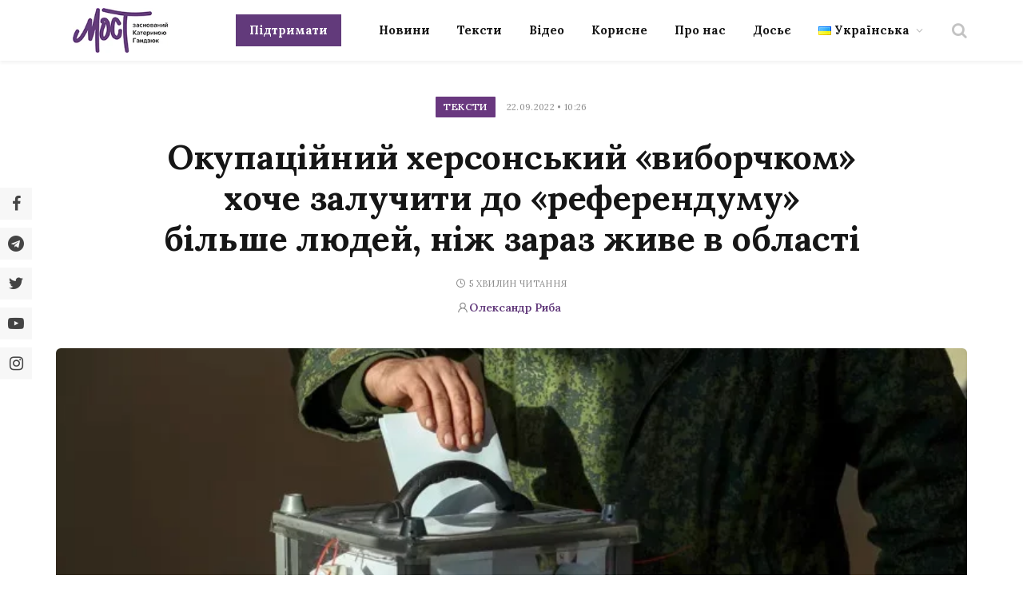

--- FILE ---
content_type: text/html; charset=UTF-8
request_url: https://most.ks.ua/news/url/okupatsijnij-hersonskij-viborchkom-hoche-zaluchiti-do-referendumu-bilshe-ljudej-nizh-zaraz-zhive-v-oblasti/
body_size: 36239
content:

<!DOCTYPE html>
<html lang="uk" prefix="og: http://ogp.me/ns#" class="s-light site-s-light">

<head><style>img.lazy{min-height:1px}</style><link href="https://most.ks.ua/wp-content/plugins/w3-total-cache/pub/js/lazyload.min.js" as="script">

	<meta charset="UTF-8" />
	<meta name="viewport" content="width=device-width, initial-scale=1" />
	<meta name='robots' content='index, follow, max-image-preview:large, max-snippet:-1, max-video-preview:-1' />
<meta property="og:locale" content="uk_UA" />
<meta property="og:type" content="article" />
<meta property="og:description" content="Марина Захарова видала фейк про кількість виборців в Херсонській області, назвавши зивищену цифру. Докладніше про референдум в Херсоні" />
<meta property="og:url" content="https://most.ks.ua/news/url/okupatsijnij-hersonskij-viborchkom-hoche-zaluchiti-do-referendumu-bilshe-ljudej-nizh-zaraz-zhive-v-oblasti/" />
<meta property="og:site_name" content="Мост" />
<meta property="article:tag" content="Важливі новини" />
<meta property="article:tag" content="Марина Захарова" />
<meta property="article:tag" content="окупація" />
<meta property="article:tag" content="референдум" />
<meta property="article:section" content="Тексти" />
<meta property="article:published_time" content="2022-09-22T10:26:33+03:00" />
<meta property="article:modified_time" content="2022-09-22T13:40:03+03:00" />
<meta property="og:updated_time" content="2022-09-22T13:40:03+03:00" />
<meta property="og:image" content="https://most.ks.ua/wp-content/uploads/2022/09/tass_29918101-768x432-1.jpg" />
<meta property="og:image:secure_url" content="https://most.ks.ua/wp-content/uploads/2022/09/tass_29918101-768x432-1.jpg" />
<meta property="og:image:width" content="768" />
<meta property="og:image:height" content="432" />

	<!-- This site is optimized with the Yoast SEO plugin v19.6.1 - https://yoast.com/wordpress/plugins/seo/ -->
	<title>Марина Захарова сказала неправду про кількість виборців в Херсонській області</title><link rel="preload" as="image" imagesrcset="https://most.ks.ua/wp-content/uploads/2022/09/tass_29918101-768x432-1.jpg" imagesizes="(max-width: 1200px) 100vw, 1200px" /><link rel="preload" as="font" href="https://most.ks.ua/wp-content/themes/smart-mag/css/icons/fonts/ts-icons.woff2?v2.4" type="font/woff2" crossorigin="anonymous" />
	<meta name="description" content="Марина Захарова видала фейк про кількість виборців в Херсонській області, назвавши зивищену цифру. Докладніше про референдум в Херсоні" />
	<link rel="canonical" href="https://most.ks.ua/news/url/okupatsijnij-hersonskij-viborchkom-hoche-zaluchiti-do-referendumu-bilshe-ljudej-nizh-zaraz-zhive-v-oblasti/" />
	<meta property="og:locale" content="uk_UA" />
	<meta property="og:type" content="article" />
	<meta property="og:title" content="Окупаційний херсонський «виборчком» хоче залучити до «референдуму» більше людей, ніж зараз живе в області" />
	<meta property="og:description" content="Марина Захарова видала фейк про кількість виборців в Херсонській області, назвавши зивищену цифру. Докладніше про референдум в Херсоні" />
	<meta property="og:url" content="https://most.ks.ua/news/url/okupatsijnij-hersonskij-viborchkom-hoche-zaluchiti-do-referendumu-bilshe-ljudej-nizh-zaraz-zhive-v-oblasti/" />
	<meta property="og:site_name" content="Мост" />
	<meta property="article:publisher" content="https://www.facebook.com/mostnews" />
	<meta property="article:published_time" content="2022-09-22T07:26:33+00:00" />
	<meta property="article:modified_time" content="2022-09-22T10:40:03+00:00" />
	<meta property="og:image" content="https://most.ks.ua/wp-content/uploads/2022/09/tass_29918101-768x432-1.jpg" />
	<meta property="og:image:width" content="768" />
	<meta property="og:image:height" content="432" />
	<meta property="og:image:type" content="image/jpeg" />
	<meta name="author" content="Олександр Риба" />
	<meta name="twitter:card" content="summary_large_image" />
	<meta name="twitter:creator" content="@afish7911" />
	<meta name="twitter:site" content="@most_ks_ua" />
	<meta name="twitter:label1" content="Написано" />
	<meta name="twitter:data1" content="Олександр Риба" />
	<meta name="twitter:label2" content="Прибл. час читання" />
	<meta name="twitter:data2" content="6 хвилин" />
	<meta name="twitter:label3" content="Written by" />
	<meta name="twitter:data3" content="Олександр Риба" />
	<script type="application/ld+json" class="yoast-schema-graph">{"@context":"https://schema.org","@graph":[{"@type":"Article","@id":"https://most.ks.ua/news/url/okupatsijnij-hersonskij-viborchkom-hoche-zaluchiti-do-referendumu-bilshe-ljudej-nizh-zaraz-zhive-v-oblasti/#article","isPartOf":{"@id":"https://most.ks.ua/news/url/okupatsijnij-hersonskij-viborchkom-hoche-zaluchiti-do-referendumu-bilshe-ljudej-nizh-zaraz-zhive-v-oblasti/"},"author":[{"@id":"https://most.ks.ua/#/schema/person/c2a9a52a62748f3db0e36d66cc100b40"}],"headline":"Окупаційний херсонський «виборчком» хоче залучити до «референдуму» більше людей, ніж зараз живе в області","datePublished":"2022-09-22T07:26:33+00:00","dateModified":"2022-09-22T10:40:03+00:00","mainEntityOfPage":{"@id":"https://most.ks.ua/news/url/okupatsijnij-hersonskij-viborchkom-hoche-zaluchiti-do-referendumu-bilshe-ljudej-nizh-zaraz-zhive-v-oblasti/"},"wordCount":13,"publisher":{"@id":"https://most.ks.ua/#organization"},"image":{"@id":"https://most.ks.ua/news/url/okupatsijnij-hersonskij-viborchkom-hoche-zaluchiti-do-referendumu-bilshe-ljudej-nizh-zaraz-zhive-v-oblasti/#primaryimage"},"thumbnailUrl":"https://most.ks.ua/wp-content/uploads/2022/09/tass_29918101-768x432-1.jpg","keywords":["Важливі новини","Марина Захарова","окупація","референдум"],"articleSection":["Тексти"],"inLanguage":"uk"},{"@type":"WebPage","@id":"https://most.ks.ua/news/url/okupatsijnij-hersonskij-viborchkom-hoche-zaluchiti-do-referendumu-bilshe-ljudej-nizh-zaraz-zhive-v-oblasti/","url":"https://most.ks.ua/news/url/okupatsijnij-hersonskij-viborchkom-hoche-zaluchiti-do-referendumu-bilshe-ljudej-nizh-zaraz-zhive-v-oblasti/","name":"Марина Захарова сказала неправду про кількість виборців в Херсонській області","isPartOf":{"@id":"https://most.ks.ua/#website"},"primaryImageOfPage":{"@id":"https://most.ks.ua/news/url/okupatsijnij-hersonskij-viborchkom-hoche-zaluchiti-do-referendumu-bilshe-ljudej-nizh-zaraz-zhive-v-oblasti/#primaryimage"},"image":{"@id":"https://most.ks.ua/news/url/okupatsijnij-hersonskij-viborchkom-hoche-zaluchiti-do-referendumu-bilshe-ljudej-nizh-zaraz-zhive-v-oblasti/#primaryimage"},"thumbnailUrl":"https://most.ks.ua/wp-content/uploads/2022/09/tass_29918101-768x432-1.jpg","datePublished":"2022-09-22T07:26:33+00:00","dateModified":"2022-09-22T10:40:03+00:00","description":"Марина Захарова видала фейк про кількість виборців в Херсонській області, назвавши зивищену цифру. Докладніше про референдум в Херсоні","breadcrumb":{"@id":"https://most.ks.ua/news/url/okupatsijnij-hersonskij-viborchkom-hoche-zaluchiti-do-referendumu-bilshe-ljudej-nizh-zaraz-zhive-v-oblasti/#breadcrumb"},"inLanguage":"uk","potentialAction":[{"@type":"ReadAction","target":["https://most.ks.ua/news/url/okupatsijnij-hersonskij-viborchkom-hoche-zaluchiti-do-referendumu-bilshe-ljudej-nizh-zaraz-zhive-v-oblasti/"]}]},{"@type":"ImageObject","inLanguage":"uk","@id":"https://most.ks.ua/news/url/okupatsijnij-hersonskij-viborchkom-hoche-zaluchiti-do-referendumu-bilshe-ljudej-nizh-zaraz-zhive-v-oblasti/#primaryimage","url":"https://most.ks.ua/wp-content/uploads/2022/09/tass_29918101-768x432-1.jpg","contentUrl":"https://most.ks.ua/wp-content/uploads/2022/09/tass_29918101-768x432-1.jpg","width":768,"height":432,"caption":"Окупаційний \"референдум\" пройде на Херсонщині з 23 по 27 вересня 2022 року."},{"@type":"BreadcrumbList","@id":"https://most.ks.ua/news/url/okupatsijnij-hersonskij-viborchkom-hoche-zaluchiti-do-referendumu-bilshe-ljudej-nizh-zaraz-zhive-v-oblasti/#breadcrumb","itemListElement":[{"@type":"ListItem","position":1,"name":"Головна","item":"https://most.ks.ua/"},{"@type":"ListItem","position":2,"name":"Тексти","item":"https://most.ks.ua/news/url/category/teksti-en/"},{"@type":"ListItem","position":3,"name":"Окупаційний херсонський «виборчком» хоче залучити до «референдуму» більше людей, ніж зараз живе в області"}]},{"@type":"WebSite","@id":"https://most.ks.ua/#website","url":"https://most.ks.ua/","name":"Мост","description":"Останні новини Херсона та області","publisher":{"@id":"https://most.ks.ua/#organization"},"potentialAction":[{"@type":"SearchAction","target":{"@type":"EntryPoint","urlTemplate":"https://most.ks.ua/?s={search_term_string}"},"query-input":"required name=search_term_string"}],"inLanguage":"uk"},{"@type":"Organization","@id":"https://most.ks.ua/#organization","name":"Мост","url":"https://most.ks.ua/","sameAs":["https://www.facebook.com/mostnews","https://twitter.com/most_ks_ua"],"logo":{"@type":"ImageObject","inLanguage":"uk","@id":"https://most.ks.ua/#/schema/logo/image/","url":"https://most.ks.ua/wp-content/uploads/2022/09/snimok-ekrana-2022-09-19-v-00.12.08-2.png","contentUrl":"https://most.ks.ua/wp-content/uploads/2022/09/snimok-ekrana-2022-09-19-v-00.12.08-2.png","width":1036,"height":670,"caption":"Мост"},"image":{"@id":"https://most.ks.ua/#/schema/logo/image/"}},{"@type":"Person","@id":"https://most.ks.ua/#/schema/person/c2a9a52a62748f3db0e36d66cc100b40","name":"Олександр Риба","image":{"@type":"ImageObject","inLanguage":"uk","@id":"https://most.ks.ua/#/schema/person/image/c4165d6bbed796ec8b6a6a8651b30e0d","url":"https://secure.gravatar.com/avatar/3bb7d73d6e7a4b3ab07921d41bfc0ce5?s=96&d=mm&r=g","contentUrl":"https://secure.gravatar.com/avatar/3bb7d73d6e7a4b3ab07921d41bfc0ce5?s=96&d=mm&r=g","caption":"Олександр Риба"},"description":"Чувак з Архіпелагу 95","sameAs":["https://twitter.com/afish7911"],"url":"https://most.ks.ua/news/url/author/afishred/"}]}</script>
	<!-- / Yoast SEO plugin. -->


<link rel='dns-prefetch' href='//static.addtoany.com' />
<link rel='dns-prefetch' href='//cdn.jsdelivr.net' />
<link rel='dns-prefetch' href='//fonts.googleapis.com' />
<link rel="alternate" type="application/rss+xml" title="Мост &raquo; стрічка" href="https://most.ks.ua/feed/" />
<link rel="alternate" type="application/rss+xml" title="Мост &raquo; Канал коментарів" href="https://most.ks.ua/comments/feed/" />
<script type="text/javascript">
window._wpemojiSettings = {"baseUrl":"https:\/\/s.w.org\/images\/core\/emoji\/14.0.0\/72x72\/","ext":".png","svgUrl":"https:\/\/s.w.org\/images\/core\/emoji\/14.0.0\/svg\/","svgExt":".svg","source":{"concatemoji":"https:\/\/most.ks.ua\/wp-includes\/js\/wp-emoji-release.min.js?ver=6.2.2"}};
/*! This file is auto-generated */
!function(e,a,t){var n,r,o,i=a.createElement("canvas"),p=i.getContext&&i.getContext("2d");function s(e,t){p.clearRect(0,0,i.width,i.height),p.fillText(e,0,0);e=i.toDataURL();return p.clearRect(0,0,i.width,i.height),p.fillText(t,0,0),e===i.toDataURL()}function c(e){var t=a.createElement("script");t.src=e,t.defer=t.type="text/javascript",a.getElementsByTagName("head")[0].appendChild(t)}for(o=Array("flag","emoji"),t.supports={everything:!0,everythingExceptFlag:!0},r=0;r<o.length;r++)t.supports[o[r]]=function(e){if(p&&p.fillText)switch(p.textBaseline="top",p.font="600 32px Arial",e){case"flag":return s("\ud83c\udff3\ufe0f\u200d\u26a7\ufe0f","\ud83c\udff3\ufe0f\u200b\u26a7\ufe0f")?!1:!s("\ud83c\uddfa\ud83c\uddf3","\ud83c\uddfa\u200b\ud83c\uddf3")&&!s("\ud83c\udff4\udb40\udc67\udb40\udc62\udb40\udc65\udb40\udc6e\udb40\udc67\udb40\udc7f","\ud83c\udff4\u200b\udb40\udc67\u200b\udb40\udc62\u200b\udb40\udc65\u200b\udb40\udc6e\u200b\udb40\udc67\u200b\udb40\udc7f");case"emoji":return!s("\ud83e\udef1\ud83c\udffb\u200d\ud83e\udef2\ud83c\udfff","\ud83e\udef1\ud83c\udffb\u200b\ud83e\udef2\ud83c\udfff")}return!1}(o[r]),t.supports.everything=t.supports.everything&&t.supports[o[r]],"flag"!==o[r]&&(t.supports.everythingExceptFlag=t.supports.everythingExceptFlag&&t.supports[o[r]]);t.supports.everythingExceptFlag=t.supports.everythingExceptFlag&&!t.supports.flag,t.DOMReady=!1,t.readyCallback=function(){t.DOMReady=!0},t.supports.everything||(n=function(){t.readyCallback()},a.addEventListener?(a.addEventListener("DOMContentLoaded",n,!1),e.addEventListener("load",n,!1)):(e.attachEvent("onload",n),a.attachEvent("onreadystatechange",function(){"complete"===a.readyState&&t.readyCallback()})),(e=t.source||{}).concatemoji?c(e.concatemoji):e.wpemoji&&e.twemoji&&(c(e.twemoji),c(e.wpemoji)))}(window,document,window._wpemojiSettings);
</script>
<style type="text/css">
img.wp-smiley,
img.emoji {
	display: inline !important;
	border: none !important;
	box-shadow: none !important;
	height: 1em !important;
	width: 1em !important;
	margin: 0 0.07em !important;
	vertical-align: -0.1em !important;
	background: none !important;
	padding: 0 !important;
}
</style>
	<link rel='stylesheet' id='wp-block-library-css' href='https://most.ks.ua/wp-includes/css/dist/block-library/style.min.css?ver=6.2.2' type='text/css' media='all' />
<style id='co-authors-plus-coauthors-style-inline-css' type='text/css'>
.wp-block-co-authors-plus-coauthors.is-layout-flow [class*=wp-block-co-authors-plus]{display:inline}

</style>
<style id='co-authors-plus-avatar-style-inline-css' type='text/css'>
.wp-block-co-authors-plus-avatar :where(img){height:auto;max-width:100%;vertical-align:bottom}.wp-block-co-authors-plus-coauthors.is-layout-flow .wp-block-co-authors-plus-avatar :where(img){vertical-align:middle}.wp-block-co-authors-plus-avatar:is(.alignleft,.alignright){display:table}.wp-block-co-authors-plus-avatar.aligncenter{display:table;margin-inline:auto}

</style>
<style id='co-authors-plus-image-style-inline-css' type='text/css'>
.wp-block-co-authors-plus-image{margin-bottom:0}.wp-block-co-authors-plus-image :where(img){height:auto;max-width:100%;vertical-align:bottom}.wp-block-co-authors-plus-coauthors.is-layout-flow .wp-block-co-authors-plus-image :where(img){vertical-align:middle}.wp-block-co-authors-plus-image:is(.alignfull,.alignwide) :where(img){width:100%}.wp-block-co-authors-plus-image:is(.alignleft,.alignright){display:table}.wp-block-co-authors-plus-image.aligncenter{display:table;margin-inline:auto}

</style>
<link rel='stylesheet' id='classic-theme-styles-css' href='https://most.ks.ua/wp-includes/css/classic-themes.min.css?ver=6.2.2' type='text/css' media='all' />
<style id='global-styles-inline-css' type='text/css'>
body{--wp--preset--color--black: #000000;--wp--preset--color--cyan-bluish-gray: #abb8c3;--wp--preset--color--white: #ffffff;--wp--preset--color--pale-pink: #f78da7;--wp--preset--color--vivid-red: #cf2e2e;--wp--preset--color--luminous-vivid-orange: #ff6900;--wp--preset--color--luminous-vivid-amber: #fcb900;--wp--preset--color--light-green-cyan: #7bdcb5;--wp--preset--color--vivid-green-cyan: #00d084;--wp--preset--color--pale-cyan-blue: #8ed1fc;--wp--preset--color--vivid-cyan-blue: #0693e3;--wp--preset--color--vivid-purple: #9b51e0;--wp--preset--gradient--vivid-cyan-blue-to-vivid-purple: linear-gradient(135deg,rgba(6,147,227,1) 0%,rgb(155,81,224) 100%);--wp--preset--gradient--light-green-cyan-to-vivid-green-cyan: linear-gradient(135deg,rgb(122,220,180) 0%,rgb(0,208,130) 100%);--wp--preset--gradient--luminous-vivid-amber-to-luminous-vivid-orange: linear-gradient(135deg,rgba(252,185,0,1) 0%,rgba(255,105,0,1) 100%);--wp--preset--gradient--luminous-vivid-orange-to-vivid-red: linear-gradient(135deg,rgba(255,105,0,1) 0%,rgb(207,46,46) 100%);--wp--preset--gradient--very-light-gray-to-cyan-bluish-gray: linear-gradient(135deg,rgb(238,238,238) 0%,rgb(169,184,195) 100%);--wp--preset--gradient--cool-to-warm-spectrum: linear-gradient(135deg,rgb(74,234,220) 0%,rgb(151,120,209) 20%,rgb(207,42,186) 40%,rgb(238,44,130) 60%,rgb(251,105,98) 80%,rgb(254,248,76) 100%);--wp--preset--gradient--blush-light-purple: linear-gradient(135deg,rgb(255,206,236) 0%,rgb(152,150,240) 100%);--wp--preset--gradient--blush-bordeaux: linear-gradient(135deg,rgb(254,205,165) 0%,rgb(254,45,45) 50%,rgb(107,0,62) 100%);--wp--preset--gradient--luminous-dusk: linear-gradient(135deg,rgb(255,203,112) 0%,rgb(199,81,192) 50%,rgb(65,88,208) 100%);--wp--preset--gradient--pale-ocean: linear-gradient(135deg,rgb(255,245,203) 0%,rgb(182,227,212) 50%,rgb(51,167,181) 100%);--wp--preset--gradient--electric-grass: linear-gradient(135deg,rgb(202,248,128) 0%,rgb(113,206,126) 100%);--wp--preset--gradient--midnight: linear-gradient(135deg,rgb(2,3,129) 0%,rgb(40,116,252) 100%);--wp--preset--duotone--dark-grayscale: url('#wp-duotone-dark-grayscale');--wp--preset--duotone--grayscale: url('#wp-duotone-grayscale');--wp--preset--duotone--purple-yellow: url('#wp-duotone-purple-yellow');--wp--preset--duotone--blue-red: url('#wp-duotone-blue-red');--wp--preset--duotone--midnight: url('#wp-duotone-midnight');--wp--preset--duotone--magenta-yellow: url('#wp-duotone-magenta-yellow');--wp--preset--duotone--purple-green: url('#wp-duotone-purple-green');--wp--preset--duotone--blue-orange: url('#wp-duotone-blue-orange');--wp--preset--font-size--small: 13px;--wp--preset--font-size--medium: 20px;--wp--preset--font-size--large: 36px;--wp--preset--font-size--x-large: 42px;--wp--preset--spacing--20: 0.44rem;--wp--preset--spacing--30: 0.67rem;--wp--preset--spacing--40: 1rem;--wp--preset--spacing--50: 1.5rem;--wp--preset--spacing--60: 2.25rem;--wp--preset--spacing--70: 3.38rem;--wp--preset--spacing--80: 5.06rem;--wp--preset--shadow--natural: 6px 6px 9px rgba(0, 0, 0, 0.2);--wp--preset--shadow--deep: 12px 12px 50px rgba(0, 0, 0, 0.4);--wp--preset--shadow--sharp: 6px 6px 0px rgba(0, 0, 0, 0.2);--wp--preset--shadow--outlined: 6px 6px 0px -3px rgba(255, 255, 255, 1), 6px 6px rgba(0, 0, 0, 1);--wp--preset--shadow--crisp: 6px 6px 0px rgba(0, 0, 0, 1);}:where(.is-layout-flex){gap: 0.5em;}body .is-layout-flow > .alignleft{float: left;margin-inline-start: 0;margin-inline-end: 2em;}body .is-layout-flow > .alignright{float: right;margin-inline-start: 2em;margin-inline-end: 0;}body .is-layout-flow > .aligncenter{margin-left: auto !important;margin-right: auto !important;}body .is-layout-constrained > .alignleft{float: left;margin-inline-start: 0;margin-inline-end: 2em;}body .is-layout-constrained > .alignright{float: right;margin-inline-start: 2em;margin-inline-end: 0;}body .is-layout-constrained > .aligncenter{margin-left: auto !important;margin-right: auto !important;}body .is-layout-constrained > :where(:not(.alignleft):not(.alignright):not(.alignfull)){max-width: var(--wp--style--global--content-size);margin-left: auto !important;margin-right: auto !important;}body .is-layout-constrained > .alignwide{max-width: var(--wp--style--global--wide-size);}body .is-layout-flex{display: flex;}body .is-layout-flex{flex-wrap: wrap;align-items: center;}body .is-layout-flex > *{margin: 0;}:where(.wp-block-columns.is-layout-flex){gap: 2em;}.has-black-color{color: var(--wp--preset--color--black) !important;}.has-cyan-bluish-gray-color{color: var(--wp--preset--color--cyan-bluish-gray) !important;}.has-white-color{color: var(--wp--preset--color--white) !important;}.has-pale-pink-color{color: var(--wp--preset--color--pale-pink) !important;}.has-vivid-red-color{color: var(--wp--preset--color--vivid-red) !important;}.has-luminous-vivid-orange-color{color: var(--wp--preset--color--luminous-vivid-orange) !important;}.has-luminous-vivid-amber-color{color: var(--wp--preset--color--luminous-vivid-amber) !important;}.has-light-green-cyan-color{color: var(--wp--preset--color--light-green-cyan) !important;}.has-vivid-green-cyan-color{color: var(--wp--preset--color--vivid-green-cyan) !important;}.has-pale-cyan-blue-color{color: var(--wp--preset--color--pale-cyan-blue) !important;}.has-vivid-cyan-blue-color{color: var(--wp--preset--color--vivid-cyan-blue) !important;}.has-vivid-purple-color{color: var(--wp--preset--color--vivid-purple) !important;}.has-black-background-color{background-color: var(--wp--preset--color--black) !important;}.has-cyan-bluish-gray-background-color{background-color: var(--wp--preset--color--cyan-bluish-gray) !important;}.has-white-background-color{background-color: var(--wp--preset--color--white) !important;}.has-pale-pink-background-color{background-color: var(--wp--preset--color--pale-pink) !important;}.has-vivid-red-background-color{background-color: var(--wp--preset--color--vivid-red) !important;}.has-luminous-vivid-orange-background-color{background-color: var(--wp--preset--color--luminous-vivid-orange) !important;}.has-luminous-vivid-amber-background-color{background-color: var(--wp--preset--color--luminous-vivid-amber) !important;}.has-light-green-cyan-background-color{background-color: var(--wp--preset--color--light-green-cyan) !important;}.has-vivid-green-cyan-background-color{background-color: var(--wp--preset--color--vivid-green-cyan) !important;}.has-pale-cyan-blue-background-color{background-color: var(--wp--preset--color--pale-cyan-blue) !important;}.has-vivid-cyan-blue-background-color{background-color: var(--wp--preset--color--vivid-cyan-blue) !important;}.has-vivid-purple-background-color{background-color: var(--wp--preset--color--vivid-purple) !important;}.has-black-border-color{border-color: var(--wp--preset--color--black) !important;}.has-cyan-bluish-gray-border-color{border-color: var(--wp--preset--color--cyan-bluish-gray) !important;}.has-white-border-color{border-color: var(--wp--preset--color--white) !important;}.has-pale-pink-border-color{border-color: var(--wp--preset--color--pale-pink) !important;}.has-vivid-red-border-color{border-color: var(--wp--preset--color--vivid-red) !important;}.has-luminous-vivid-orange-border-color{border-color: var(--wp--preset--color--luminous-vivid-orange) !important;}.has-luminous-vivid-amber-border-color{border-color: var(--wp--preset--color--luminous-vivid-amber) !important;}.has-light-green-cyan-border-color{border-color: var(--wp--preset--color--light-green-cyan) !important;}.has-vivid-green-cyan-border-color{border-color: var(--wp--preset--color--vivid-green-cyan) !important;}.has-pale-cyan-blue-border-color{border-color: var(--wp--preset--color--pale-cyan-blue) !important;}.has-vivid-cyan-blue-border-color{border-color: var(--wp--preset--color--vivid-cyan-blue) !important;}.has-vivid-purple-border-color{border-color: var(--wp--preset--color--vivid-purple) !important;}.has-vivid-cyan-blue-to-vivid-purple-gradient-background{background: var(--wp--preset--gradient--vivid-cyan-blue-to-vivid-purple) !important;}.has-light-green-cyan-to-vivid-green-cyan-gradient-background{background: var(--wp--preset--gradient--light-green-cyan-to-vivid-green-cyan) !important;}.has-luminous-vivid-amber-to-luminous-vivid-orange-gradient-background{background: var(--wp--preset--gradient--luminous-vivid-amber-to-luminous-vivid-orange) !important;}.has-luminous-vivid-orange-to-vivid-red-gradient-background{background: var(--wp--preset--gradient--luminous-vivid-orange-to-vivid-red) !important;}.has-very-light-gray-to-cyan-bluish-gray-gradient-background{background: var(--wp--preset--gradient--very-light-gray-to-cyan-bluish-gray) !important;}.has-cool-to-warm-spectrum-gradient-background{background: var(--wp--preset--gradient--cool-to-warm-spectrum) !important;}.has-blush-light-purple-gradient-background{background: var(--wp--preset--gradient--blush-light-purple) !important;}.has-blush-bordeaux-gradient-background{background: var(--wp--preset--gradient--blush-bordeaux) !important;}.has-luminous-dusk-gradient-background{background: var(--wp--preset--gradient--luminous-dusk) !important;}.has-pale-ocean-gradient-background{background: var(--wp--preset--gradient--pale-ocean) !important;}.has-electric-grass-gradient-background{background: var(--wp--preset--gradient--electric-grass) !important;}.has-midnight-gradient-background{background: var(--wp--preset--gradient--midnight) !important;}.has-small-font-size{font-size: var(--wp--preset--font-size--small) !important;}.has-medium-font-size{font-size: var(--wp--preset--font-size--medium) !important;}.has-large-font-size{font-size: var(--wp--preset--font-size--large) !important;}.has-x-large-font-size{font-size: var(--wp--preset--font-size--x-large) !important;}
.wp-block-navigation a:where(:not(.wp-element-button)){color: inherit;}
:where(.wp-block-columns.is-layout-flex){gap: 2em;}
.wp-block-pullquote{font-size: 1.5em;line-height: 1.6;}
</style>
<link rel='stylesheet' id='contact-form-7-css' href='https://most.ks.ua/wp-content/plugins/contact-form-7/includes/css/styles.css?ver=5.6.3' type='text/css' media='all' />
<link rel='stylesheet' id='lbwps-styles-photoswipe5-main-css' href='https://most.ks.ua/wp-content/plugins/lightbox-photoswipe/assets/ps5/styles/main.css?ver=5.2.6' type='text/css' media='all' />
<link rel='stylesheet' id='wpfm-frontend-font-awesome-css' href='https://most.ks.ua/wp-content/plugins/wp-floating-menu/css/font-awesome/font-awesome.min.css?ver=6.2.2' type='text/css' media='all' />
<link rel='stylesheet' id='wpfm-frontend-genericons-css-css' href='https://most.ks.ua/wp-content/plugins/wp-floating-menu/css/genericons.css?ver=6.2.2' type='text/css' media='all' />
<link rel='stylesheet' id='wpfm-frontend-css-css' href='https://most.ks.ua/wp-content/plugins/wp-floating-menu/css/front-end.css?ver=6.2.2' type='text/css' media='all' />
<link rel='stylesheet' id='dashicons-css' href='https://most.ks.ua/wp-includes/css/dashicons.min.css?ver=6.2.2' type='text/css' media='all' />
<link rel='stylesheet' id='wpfm-frontend-vesper-icons-css-css' href='https://most.ks.ua/wp-content/plugins/wp-floating-menu/css/vesper-icons.css?ver=6.2.2' type='text/css' media='all' />
<link rel='stylesheet' id='wpg-main-style-css' href='https://most.ks.ua/wp-content/plugins/wp_glossary/assets/css/style.css?ver=6.2.2' type='text/css' media='all' />
<link rel='stylesheet' id='wpg-tooltipster-style-css' href='https://most.ks.ua/wp-content/plugins/wp_glossary/assets/css/tooltipster/tooltipster.css?ver=6.2.2' type='text/css' media='all' />
<link rel='stylesheet' id='wpg-tooltipster-light-style-css' href='https://most.ks.ua/wp-content/plugins/wp_glossary/assets/css/tooltipster/themes/tooltipster-light.css?ver=6.2.2' type='text/css' media='all' />
<link rel='stylesheet' id='essb-social-profiles-css' href='https://most.ks.ua/wp-content/plugins/easy-social-share-buttons3/lib/modules/social-followers-counter/assets/social-profiles.min.css?ver=8.4' type='text/css' media='all' />
<link rel='stylesheet' id='easy-social-share-buttons-nativeskinned-css' href='https://most.ks.ua/wp-content/plugins/easy-social-share-buttons3/assets/css/essb-native-skinned.min.css?ver=8.4' type='text/css' media='all' />
<link rel='stylesheet' id='subscribe-forms-css-css' href='https://most.ks.ua/wp-content/plugins/easy-social-share-buttons3/assets/modules/subscribe-forms.min.css?ver=8.4' type='text/css' media='all' />
<link rel='stylesheet' id='click2tweet-css-css' href='https://most.ks.ua/wp-content/plugins/easy-social-share-buttons3/assets/modules/click-to-tweet.min.css?ver=8.4' type='text/css' media='all' />
<link rel='stylesheet' id='easy-social-share-buttons-css' href='https://most.ks.ua/wp-content/plugins/easy-social-share-buttons3/assets/css/easy-social-share-buttons.min.css?ver=8.4' type='text/css' media='all' />
<style id='easy-social-share-buttons-inline-css' type='text/css'>
.essb_links.essb_share .essb_link_facebook a{background-color:#e8e8e8!important;color:#444444!important;}.essb_links.essb_share .essb_link_facebook_like a{background-color:#e8e8e8!important;color:#444444!important;}.essb_links.essb_share .essb_link_twitter a{background-color:#e8e8e8!important;color:#444444!important;}.essb_links.essb_share .essb_link_pinterest a{background-color:#e8e8e8!important;color:#444444!important;}.essb_links.essb_share .essb_link_linkedin a{background-color:#e8e8e8!important;color:#444444!important;}.essb_links.essb_share .essb_link_digg a{background-color:#e8e8e8!important;color:#444444!important;}.essb_links.essb_share .essb_link_del a{background-color:#e8e8e8!important;color:#444444!important;}.essb_links.essb_share .essb_link_stumbleupon a{background-color:#e8e8e8!important;color:#444444!important;}.essb_links.essb_share .essb_link_tumblr a{background-color:#e8e8e8!important;color:#444444!important;}.essb_links.essb_share .essb_link_vk a{background-color:#e8e8e8!important;color:#444444!important;}.essb_links.essb_share .essb_link_print a{background-color:#e8e8e8!important;color:#444444!important;}.essb_links.essb_share .essb_link_mail a{background-color:#e8e8e8!important;color:#444444!important;}.essb_links.essb_share .essb_link_flattr a{background-color:#e8e8e8!important;color:#444444!important;}.essb_links.essb_share .essb_link_reddit a{background-color:#e8e8e8!important;color:#444444!important;}.essb_links.essb_share .essb_link_buffer a{background-color:#e8e8e8!important;color:#444444!important;}.essb_links.essb_share .essb_link_love a{background-color:#e8e8e8!important;color:#444444!important;}.essb_links.essb_share .essb_link_weibo a{background-color:#e8e8e8!important;color:#444444!important;}.essb_links.essb_share .essb_link_pocket a{background-color:#e8e8e8!important;color:#444444!important;}.essb_links.essb_share .essb_link_xing a{background-color:#e8e8e8!important;color:#444444!important;}.essb_links.essb_share .essb_link_ok a{background-color:#e8e8e8!important;color:#444444!important;}.essb_links.essb_share .essb_link_mwp a{background-color:#e8e8e8!important;color:#444444!important;}.essb_links.essb_share .essb_link_more a{background-color:#e8e8e8!important;color:#444444!important;}.essb_links.essb_share .essb_link_more_dots a, .essb_links.essb_share .essb_link_less a{background-color:#e8e8e8!important;color:#444444!important;}.essb_links.essb_share .essb_link_whatsapp a{background-color:#e8e8e8!important;color:#444444!important;}.essb_links.essb_share .essb_link_meneame a{background-color:#e8e8e8!important;color:#444444!important;}.essb_links.essb_share .essb_link_blogger a{background-color:#e8e8e8!important;color:#444444!important;}.essb_links.essb_share .essb_link_amazon a{background-color:#e8e8e8!important;color:#444444!important;}.essb_links.essb_share .essb_link_yahoomail a{background-color:#e8e8e8!important;color:#444444!important;}.essb_links.essb_share .essb_link_gmail a{background-color:#e8e8e8!important;color:#444444!important;}.essb_links.essb_share .essb_link_aol a{background-color:#e8e8e8!important;color:#444444!important;}.essb_links.essb_share .essb_link_newsvine a{background-color:#e8e8e8!important;color:#444444!important;}.essb_links.essb_share .essb_link_hackernews a{background-color:#e8e8e8!important;color:#444444!important;}.essb_links.essb_share .essb_link_evernote a{background-color:#e8e8e8!important;color:#444444!important;}.essb_links.essb_share .essb_link_myspace a{background-color:#e8e8e8!important;color:#444444!important;}.essb_links.essb_share .essb_link_mailru a{background-color:#e8e8e8!important;color:#444444!important;}.essb_links.essb_share .essb_link_viadeo a{background-color:#e8e8e8!important;color:#444444!important;}.essb_links.essb_share .essb_link_line a{background-color:#e8e8e8!important;color:#444444!important;}.essb_links.essb_share .essb_link_flipboard a{background-color:#e8e8e8!important;color:#444444!important;}.essb_links.essb_share .essb_link_comments a{background-color:#e8e8e8!important;color:#444444!important;}.essb_links.essb_share .essb_link_yummly a{background-color:#e8e8e8!important;color:#444444!important;}.essb_links.essb_share .essb_link_sms a{background-color:#e8e8e8!important;color:#444444!important;}.essb_links.essb_share .essb_link_viber a{background-color:#e8e8e8!important;color:#444444!important;}.essb_links.essb_share .essb_link_telegram a{background-color:#e8e8e8!important;color:#444444!important;}.essb_links.essb_share .essb_link_subscribe a{background-color:#e8e8e8!important;color:#444444!important;}.essb_links.essb_share .essb_link_skype a{background-color:#e8e8e8!important;color:#444444!important;}.essb_links.essb_share .essb_link_messenger a{background-color:#e8e8e8!important;color:#444444!important;}.essb_links.essb_share .essb_link_kakaotalk a{background-color:#e8e8e8!important;color:#444444!important;}.essb_links.essb_share .essb_link_share a{background-color:#e8e8e8!important;color:#444444!important;}.essb_links.essb_share .essb_link_livejournal a{background-color:#e8e8e8!important;color:#444444!important;}.essb_links.essb_share .essb_link_yammer a{background-color:#e8e8e8!important;color:#444444!important;}.essb_links.essb_share .essb_link_meetedgar a{background-color:#e8e8e8!important;color:#444444!important;}.essb_links.essb_share .essb_link_fintel a{background-color:#e8e8e8!important;color:#444444!important;}.essb_links.essb_share .essb_link_mix a{background-color:#e8e8e8!important;color:#444444!important;}.essb_links.essb_share .essb_link_instapaper a{background-color:#e8e8e8!important;color:#444444!important;}.essb_links.essb_share .essb_link_copy a{background-color:#e8e8e8!important;color:#444444!important;}.essb_links .essb_link_facebook a svg { height: calc(100% - 20px); width: auto; padding-top: 10px; padding-left: 8px; } .essb_links .essb_link_twitter a svg { height: calc(100% - 20px); width: auto; padding-top: 10px; padding-left: 8px; } .essb_links .essb_link_viber a svg { height: calc(100% - 20px); width: auto; padding-top: 10px; padding-left: 8px; } .essb_links .essb_link_telegram a svg { height: calc(100% - 20px); width: auto; padding-top: 10px; padding-left: 8px; }
</style>
<link rel='stylesheet' id='eae-css-css' href='https://most.ks.ua/wp-content/plugins/addon-elements-for-elementor-page-builder/assets/css/eae.min.css?ver=1.14.6' type='text/css' media='all' />
<link rel='stylesheet' id='eae-peel-css-css' href='https://most.ks.ua/wp-content/plugins/addon-elements-for-elementor-page-builder/assets/lib/peel/peel.css?ver=1.14.6' type='text/css' media='all' />
<link rel='stylesheet' id='elementor-icons-css' href='https://most.ks.ua/wp-content/plugins/elementor/assets/lib/eicons/css/elementor-icons.min.css?ver=5.16.0' type='text/css' media='all' />
<link rel='stylesheet' id='elementor-frontend-css' href='https://most.ks.ua/wp-content/plugins/elementor/assets/css/frontend-lite.min.css?ver=5.8.0' type='text/css' media='all' />
<link rel='stylesheet' id='elementor-post-6-css' href='https://most.ks.ua/wp-content/uploads/elementor/css/post-6.css?ver=1770020450' type='text/css' media='all' />
<link rel='stylesheet' id='elementor-post-4282-css' href='https://most.ks.ua/wp-content/uploads/elementor/css/post-4282.css?ver=1770020450' type='text/css' media='all' />
<link rel='stylesheet' id='mavericks-css' href='https://most.ks.ua/wp-content/themes/smart-mag/css/mavericks.css?ver=1.3' type='text/css' media='all' />
<link rel='stylesheet' id='swiper-css-css' href='https://cdn.jsdelivr.net/npm/swiper@9.1.0/swiper-bundle.min.css?ver=9.1.0' type='text/css' media='all' />
<link rel='stylesheet' id='smartmag-core-css' href='https://most.ks.ua/wp-content/themes/smart-mag/style.css?ver=8.0.101770021341' type='text/css' media='all' />
<style id='smartmag-core-inline-css' type='text/css'>
:root { --c-main: #69387f;
--c-main-rgb: 105,56,127;
--text-font: "Lora", system-ui, -apple-system, "Segoe UI", Arial, sans-serif;
--body-font: "Lora", system-ui, -apple-system, "Segoe UI", Arial, sans-serif;
--ui-font: "Lora", system-ui, -apple-system, "Segoe UI", Arial, sans-serif;
--title-font: "Lora", system-ui, -apple-system, "Segoe UI", Arial, sans-serif;
--h-font: "Lora", system-ui, -apple-system, "Segoe UI", Arial, sans-serif;
--title-font: "Lora", system-ui, -apple-system, "Segoe UI", Arial, sans-serif;
--h-font: "Lora", system-ui, -apple-system, "Segoe UI", Arial, sans-serif;
--main-width: 1140px;
--excerpt-size: 14px; }
.smart-head-main { --c-shadow: rgba(0,0,0,0.05); }
.smart-head-main .smart-head-top { --head-h: 38px; }
.s-dark .smart-head-main .smart-head-top,
.smart-head-main .s-dark.smart-head-top { background-color: #0a0505; }
.smart-head-main .smart-head-mid { --head-h: 76px; }
.navigation { font-family: "Lora", system-ui, -apple-system, "Segoe UI", Arial, sans-serif; }
.navigation-main .menu > li > a { font-weight: bold; }
.s-light .navigation-main { --c-nav-hov: #69387f; }
.smart-head-main .offcanvas-toggle { transform: scale(0.75); }
.post-meta .meta-item, .post-meta .text-in { font-size: 11px; font-weight: normal; text-transform: uppercase; letter-spacing: 0.03em; }
.post-meta .text-in, .post-meta .post-cat > a { font-size: 11px; }
.post-meta .post-cat > a { font-weight: bold; text-transform: uppercase; letter-spacing: 0.1em; }
.post-meta .post-author > a { font-weight: bold; }
.block-head .heading { font-family: "Roboto", system-ui, -apple-system, "Segoe UI", Arial, sans-serif; }
.loop-grid-base .post-title { font-size: 18px; font-weight: 600; }
.entry-content { font-size: 16px; --c-a: #69387f; }


</style>
<link rel='stylesheet' id='smartmag-magnific-popup-css' href='https://most.ks.ua/wp-content/themes/smart-mag/css/lightbox.css?ver=8.0.101770021341' type='text/css' media='all' />
<link rel='stylesheet' id='smartmag-icons-css' href='https://most.ks.ua/wp-content/themes/smart-mag/css/icons/icons.css?ver=8.0.101770021341' type='text/css' media='all' />
<link rel='stylesheet' id='addtoany-css' href='https://most.ks.ua/wp-content/plugins/add-to-any/addtoany.min.css?ver=1.16' type='text/css' media='all' />
<link rel='stylesheet' id='smartmag-gfonts-custom-css' href='https://fonts.googleapis.com/css?family=Lora%3A400%2C500%2C600%2C700%7CRoboto%3A400%2C500%2C600%2C700&#038;display=swap' type='text/css' media='all' />
<link rel='stylesheet' id='wpfm-google-fonts-css' href='//fonts.googleapis.com/css?family=Roboto%3A100italic%2C100%2C300italic%2C300%2C400italic%2C400%2C500italic%2C500%2C700italic%2C700%2C900italic%2C900&#038;ver=6.2.2' type='text/css' media='all' />
<script type='text/javascript' id='addtoany-core-js-before'>
window.a2a_config=window.a2a_config||{};a2a_config.callbacks=[];a2a_config.overlays=[];a2a_config.templates={};a2a_localize = {
	Share: "Поділитися",
	Save: "Зберегти",
	Subscribe: "Підписатися",
	Email: "Email",
	Bookmark: "Закладка",
	ShowAll: "Показати все",
	ShowLess: "Показати менше",
	FindServices: "Знайти сервіс(и)",
	FindAnyServiceToAddTo: "Миттєвий пошук сервісів",
	PoweredBy: "Працює на",
	ShareViaEmail: "Поділитися через електронну пошту",
	SubscribeViaEmail: "Підпишіться електронною поштою",
	BookmarkInYourBrowser: "Додати до закладок у браузері",
	BookmarkInstructions: "Натисніть Ctrl+D або \u2318+D, щоб додати цю сторінку до закладок",
	AddToYourFavorites: "Додати в закладки",
	SendFromWebOrProgram: "Відправити з будь-якої адреси електронної пошти або програми електронної пошти",
	EmailProgram: "Програма електронної пошти",
	More: "Більше&#8230;",
	ThanksForSharing: "Дякуємо, що поділились!",
	ThanksForFollowing: "Дякуємо за підписку!"
};

a2a_config.icon_color="#f7f7f7,#444444";
</script>
<script type='text/javascript' async src='https://static.addtoany.com/menu/page.js' id='addtoany-core-js'></script>
<script type='text/javascript' src='https://most.ks.ua/wp-includes/js/jquery/jquery.min.js?ver=3.6.4' id='jquery-core-js'></script>
<script type='text/javascript' src='https://most.ks.ua/wp-includes/js/jquery/jquery-migrate.min.js?ver=3.4.0' id='jquery-migrate-js'></script>
<script type='text/javascript' async src='https://most.ks.ua/wp-content/plugins/add-to-any/addtoany.min.js?ver=1.1' id='addtoany-jquery-js'></script>
<script type='text/javascript' src='https://most.ks.ua/wp-content/plugins/wp-floating-menu/js/frontend.js?ver=1.4.6' id='wpfm-frontend-js-js'></script>
<script type='text/javascript' src='https://most.ks.ua/wp-content/plugins/wp_glossary/assets/js/mixitup.min.js?ver=6.2.2' id='wpg-mixitup-script-js'></script>
<script type='text/javascript' src='https://most.ks.ua/wp-content/plugins/wp_glossary/assets/js/jquery.tooltipster.min.js?ver=6.2.2' id='wpg-tooltipster-script-js'></script>
<script type='text/javascript' id='wpg-main-script-js-extra'>
/* <![CDATA[ */
var wpg = {"animation":"1","is_tooltip":"1","tooltip_theme":"light","tooltip_animation":"fade","tooltip_position":"top","tooltip_is_arrow":"1","tooltip_min_width":"250","tooltip_max_width":"500","tooltip_speed":"350","tooltip_delay":"200","tooltip_is_touch_devices":"1"};
/* ]]> */
</script>
<script type='text/javascript' src='https://most.ks.ua/wp-content/plugins/wp_glossary/assets/js/scripts.js?ver=6.2.2' id='wpg-main-script-js'></script>
<script type='text/javascript' src='https://most.ks.ua/wp-content/plugins/addon-elements-for-elementor-page-builder/assets/js/iconHelper.js?ver=1.0' id='eae-iconHelper-js'></script>
<link rel="https://api.w.org/" href="https://most.ks.ua/wp-json/" /><link rel="alternate" type="application/json" href="https://most.ks.ua/wp-json/wp/v2/posts/114459" /><link rel="EditURI" type="application/rsd+xml" title="RSD" href="https://most.ks.ua/xmlrpc.php?rsd" />
<link rel="wlwmanifest" type="application/wlwmanifest+xml" href="https://most.ks.ua/wp-includes/wlwmanifest.xml" />
<meta name="generator" content="WordPress 6.2.2" />
<link rel='shortlink' href='https://most.ks.ua/?p=114459' />
<link rel="alternate" type="application/json+oembed" href="https://most.ks.ua/wp-json/oembed/1.0/embed?url=https%3A%2F%2Fmost.ks.ua%2Fnews%2Furl%2Fokupatsijnij-hersonskij-viborchkom-hoche-zaluchiti-do-referendumu-bilshe-ljudej-nizh-zaraz-zhive-v-oblasti%2F" />
<link rel="alternate" type="text/xml+oembed" href="https://most.ks.ua/wp-json/oembed/1.0/embed?url=https%3A%2F%2Fmost.ks.ua%2Fnews%2Furl%2Fokupatsijnij-hersonskij-viborchkom-hoche-zaluchiti-do-referendumu-bilshe-ljudej-nizh-zaraz-zhive-v-oblasti%2F&#038;format=xml" />
<!-- start Simple Custom CSS and JS -->
<script async src="https://www.googletagmanager.com/gtag/js?id=UA-34643153-1"></script>
<script>
  window.dataLayer = window.dataLayer || [];
  function gtag(){dataLayer.push(arguments);}
  gtag('js', new Date());

  gtag('config', 'UA-34643153-1');
</script>

<!-- (C)2000-2023 Gemius SA - gemiusPrism  / most.ks.ua/Default section -->
<script type="text/javascript">
<!--//--><![CDATA[//><!--
var pp_gemius_identifier = '0iTldieJCQ0dv07SMWfBs5ciLTBUmA7oi4RtJohLPML.H7';
// lines below shouldn't be edited
function gemius_pending(i) { window[i] = window[i] || function() {var x = window[i+'_pdata'] = window[i+'_pdata'] || []; x[x.length]=arguments;};};
gemius_pending('gemius_hit'); gemius_pending('gemius_event'); gemius_pending('gemius_init'); gemius_pending('pp_gemius_hit'); gemius_pending('pp_gemius_event'); gemius_pending('pp_gemius_init');
(function(d,t) {try {var gt=d.createElement(t),s=d.getElementsByTagName(t)[0],l='http'+((location.protocol=='https:')?'s':''); gt.setAttribute('async','async');
gt.setAttribute('defer','defer'); gt.src=l+'://gaua.hit.gemius.pl/xgemius.js'; s.parentNode.insertBefore(gt,s);} catch (e) {}})(document,'script');
//--><!]]>
</script>  

<!-- Google tag (gtag.js) -->
<script async src="https://www.googletagmanager.com/gtag/js?id=G-P272FBKN8V"></script>
<script>
  window.dataLayer = window.dataLayer || [];
  function gtag(){dataLayer.push(arguments);}
  gtag('js', new Date());

  gtag('config', 'G-P272FBKN8V');
</script>
<!-- end Simple Custom CSS and JS -->
<style type="text/css">
				.wpg-list-block h3 {
					background-color:#f4f4f4;
					color:#777777;
					;
				}
			</style>
		<script>
		var BunyadSchemeKey = 'bunyad-scheme';
		(() => {
			const d = document.documentElement;
			const c = d.classList;
			const scheme = localStorage.getItem(BunyadSchemeKey);
			if (scheme) {
				d.dataset.origClass = c;
				scheme === 'dark' ? c.remove('s-light', 'site-s-light') : c.remove('s-dark', 'site-s-dark');
				c.add('site-s-' + scheme, 's-' + scheme);
			}
		})();
		</script>
		<!-- Google tag (gtag.js) -->
<script async src="https://www.googletagmanager.com/gtag/js?id=AW-992145262"></script>
<script>
  window.dataLayer = window.dataLayer || [];
  function gtag(){dataLayer.push(arguments);}
  gtag('js', new Date());

  gtag('config', 'AW-992145262');
</script><link rel="icon" href="https://most.ks.ua/wp-content/uploads/2024/12/favicon.png" sizes="32x32" />
<link rel="icon" href="https://most.ks.ua/wp-content/uploads/2024/12/favicon.png" sizes="192x192" />
<link rel="apple-touch-icon" href="https://most.ks.ua/wp-content/uploads/2024/12/favicon.png" />
<meta name="msapplication-TileImage" content="https://most.ks.ua/wp-content/uploads/2024/12/favicon.png" />
		<style type="text/css" id="wp-custom-css">
			.most-donate-menu {

	margin-right: 30px;
}

.most-donate-menu a {
	
	color: #fff !important;
}

.most-donate-menu a:before {
	
	content: "";
	display: block;
	position: absolute;
	right: 0;
	height: 40px;
	left: 0;
	background-color: rgb(98, 58, 123);
	z-index:-1;
}

.mobile-menu-container .most-donate-menu a:before { 

	top: 5px;
	left: -10px;
}

.most-donate-mobile,
.most-donate-mobile:hover {
	
	text-align: center;
	background: rgb(98, 58, 123);
	display: block;
	color: #fff;
	padding: 4px 6px;
	/*margin-bottom: 15px;*/
}

.wp-block-gallery .swiper-button { 
	
	width: 48px;
	height: 48px;
	background: #fff;
	color: #000;
}

.wp-block-gallery .swiper-button:after {
	
	color: #000;
	font-weight: 700;
	font-size: 24px;
}


.swiper-button-prev { left: 15px; }
.swiper-button-next { right: 15px; }

.wp-block-gallery .swiper-pagination { background: #fff; color: #000; padding: 16px 20px; width: auto;  }		</style>
		

</head>

<body class="post-template-default single single-post postid-114459 single-format-standard essb-8.4 no-sidebar post-layout-large-center post-cat-240 has-lb has-lb-sm layout-normal elementor-default elementor-kit-6">

<svg xmlns="http://www.w3.org/2000/svg" viewBox="0 0 0 0" width="0" height="0" focusable="false" role="none" style="visibility: hidden; position: absolute; left: -9999px; overflow: hidden;" ><defs><filter id="wp-duotone-dark-grayscale"><feColorMatrix color-interpolation-filters="sRGB" type="matrix" values=" .299 .587 .114 0 0 .299 .587 .114 0 0 .299 .587 .114 0 0 .299 .587 .114 0 0 " /><feComponentTransfer color-interpolation-filters="sRGB" ><feFuncR type="table" tableValues="0 0.49803921568627" /><feFuncG type="table" tableValues="0 0.49803921568627" /><feFuncB type="table" tableValues="0 0.49803921568627" /><feFuncA type="table" tableValues="1 1" /></feComponentTransfer><feComposite in2="SourceGraphic" operator="in" /></filter></defs></svg><svg xmlns="http://www.w3.org/2000/svg" viewBox="0 0 0 0" width="0" height="0" focusable="false" role="none" style="visibility: hidden; position: absolute; left: -9999px; overflow: hidden;" ><defs><filter id="wp-duotone-grayscale"><feColorMatrix color-interpolation-filters="sRGB" type="matrix" values=" .299 .587 .114 0 0 .299 .587 .114 0 0 .299 .587 .114 0 0 .299 .587 .114 0 0 " /><feComponentTransfer color-interpolation-filters="sRGB" ><feFuncR type="table" tableValues="0 1" /><feFuncG type="table" tableValues="0 1" /><feFuncB type="table" tableValues="0 1" /><feFuncA type="table" tableValues="1 1" /></feComponentTransfer><feComposite in2="SourceGraphic" operator="in" /></filter></defs></svg><svg xmlns="http://www.w3.org/2000/svg" viewBox="0 0 0 0" width="0" height="0" focusable="false" role="none" style="visibility: hidden; position: absolute; left: -9999px; overflow: hidden;" ><defs><filter id="wp-duotone-purple-yellow"><feColorMatrix color-interpolation-filters="sRGB" type="matrix" values=" .299 .587 .114 0 0 .299 .587 .114 0 0 .299 .587 .114 0 0 .299 .587 .114 0 0 " /><feComponentTransfer color-interpolation-filters="sRGB" ><feFuncR type="table" tableValues="0.54901960784314 0.98823529411765" /><feFuncG type="table" tableValues="0 1" /><feFuncB type="table" tableValues="0.71764705882353 0.25490196078431" /><feFuncA type="table" tableValues="1 1" /></feComponentTransfer><feComposite in2="SourceGraphic" operator="in" /></filter></defs></svg><svg xmlns="http://www.w3.org/2000/svg" viewBox="0 0 0 0" width="0" height="0" focusable="false" role="none" style="visibility: hidden; position: absolute; left: -9999px; overflow: hidden;" ><defs><filter id="wp-duotone-blue-red"><feColorMatrix color-interpolation-filters="sRGB" type="matrix" values=" .299 .587 .114 0 0 .299 .587 .114 0 0 .299 .587 .114 0 0 .299 .587 .114 0 0 " /><feComponentTransfer color-interpolation-filters="sRGB" ><feFuncR type="table" tableValues="0 1" /><feFuncG type="table" tableValues="0 0.27843137254902" /><feFuncB type="table" tableValues="0.5921568627451 0.27843137254902" /><feFuncA type="table" tableValues="1 1" /></feComponentTransfer><feComposite in2="SourceGraphic" operator="in" /></filter></defs></svg><svg xmlns="http://www.w3.org/2000/svg" viewBox="0 0 0 0" width="0" height="0" focusable="false" role="none" style="visibility: hidden; position: absolute; left: -9999px; overflow: hidden;" ><defs><filter id="wp-duotone-midnight"><feColorMatrix color-interpolation-filters="sRGB" type="matrix" values=" .299 .587 .114 0 0 .299 .587 .114 0 0 .299 .587 .114 0 0 .299 .587 .114 0 0 " /><feComponentTransfer color-interpolation-filters="sRGB" ><feFuncR type="table" tableValues="0 0" /><feFuncG type="table" tableValues="0 0.64705882352941" /><feFuncB type="table" tableValues="0 1" /><feFuncA type="table" tableValues="1 1" /></feComponentTransfer><feComposite in2="SourceGraphic" operator="in" /></filter></defs></svg><svg xmlns="http://www.w3.org/2000/svg" viewBox="0 0 0 0" width="0" height="0" focusable="false" role="none" style="visibility: hidden; position: absolute; left: -9999px; overflow: hidden;" ><defs><filter id="wp-duotone-magenta-yellow"><feColorMatrix color-interpolation-filters="sRGB" type="matrix" values=" .299 .587 .114 0 0 .299 .587 .114 0 0 .299 .587 .114 0 0 .299 .587 .114 0 0 " /><feComponentTransfer color-interpolation-filters="sRGB" ><feFuncR type="table" tableValues="0.78039215686275 1" /><feFuncG type="table" tableValues="0 0.94901960784314" /><feFuncB type="table" tableValues="0.35294117647059 0.47058823529412" /><feFuncA type="table" tableValues="1 1" /></feComponentTransfer><feComposite in2="SourceGraphic" operator="in" /></filter></defs></svg><svg xmlns="http://www.w3.org/2000/svg" viewBox="0 0 0 0" width="0" height="0" focusable="false" role="none" style="visibility: hidden; position: absolute; left: -9999px; overflow: hidden;" ><defs><filter id="wp-duotone-purple-green"><feColorMatrix color-interpolation-filters="sRGB" type="matrix" values=" .299 .587 .114 0 0 .299 .587 .114 0 0 .299 .587 .114 0 0 .299 .587 .114 0 0 " /><feComponentTransfer color-interpolation-filters="sRGB" ><feFuncR type="table" tableValues="0.65098039215686 0.40392156862745" /><feFuncG type="table" tableValues="0 1" /><feFuncB type="table" tableValues="0.44705882352941 0.4" /><feFuncA type="table" tableValues="1 1" /></feComponentTransfer><feComposite in2="SourceGraphic" operator="in" /></filter></defs></svg><svg xmlns="http://www.w3.org/2000/svg" viewBox="0 0 0 0" width="0" height="0" focusable="false" role="none" style="visibility: hidden; position: absolute; left: -9999px; overflow: hidden;" ><defs><filter id="wp-duotone-blue-orange"><feColorMatrix color-interpolation-filters="sRGB" type="matrix" values=" .299 .587 .114 0 0 .299 .587 .114 0 0 .299 .587 .114 0 0 .299 .587 .114 0 0 " /><feComponentTransfer color-interpolation-filters="sRGB" ><feFuncR type="table" tableValues="0.098039215686275 1" /><feFuncG type="table" tableValues="0 0.66274509803922" /><feFuncB type="table" tableValues="0.84705882352941 0.41960784313725" /><feFuncA type="table" tableValues="1 1" /></feComponentTransfer><feComposite in2="SourceGraphic" operator="in" /></filter></defs></svg>

<div class="main-wrap">

	
<div class="off-canvas-backdrop"></div>
<div class="mobile-menu-container off-canvas s-dark" id="off-canvas">

	<div class="off-canvas-head">
		<a href="#" class="close"><i class="tsi tsi-times"></i></a>

		<div class="ts-logo">
					</div>
	</div>

	<div class="off-canvas-content">

					<ul class="mobile-menu"></ul>
		
					<div class="off-canvas-widgets">
				<div id="custom_html-3" class="widget_text widget widget_custom_html"><div class="textwidget custom-html-widget"></div></div>			</div>
		
		
		<div class="spc-social-block spc-social spc-social-b smart-head-social">
		
			
				<a href="https://www.facebook.com/mostnews" class="link service s-facebook" target="_blank" rel="noopener">
					<i class="icon tsi tsi-facebook"></i>
					<span class="visuallyhidden">Facebook</span>
				</a>
									
			
				<a href="https://x.com/most_ks_ua" class="link service s-twitter" target="_blank" rel="noopener">
					<i class="icon tsi tsi-twitter"></i>
					<span class="visuallyhidden">Twitter</span>
				</a>
									
			
				<a href="https://www.instagram.com/most.ks.ua/" class="link service s-instagram" target="_blank" rel="noopener">
					<i class="icon tsi tsi-instagram"></i>
					<span class="visuallyhidden">Instagram</span>
				</a>
									
			
		</div>

		
	</div>

</div>

<div class="smart-head smart-head-a smart-head-main" id="smart-head" data-sticky="auto" data-sticky-type="smart" data-sticky-full>


	


	
	<div class="smart-head-row smart-head-mid is-light smart-head-row-full">

		<div class="inner wrap">

							
				<div class="items items-left ">
					<a href="https://most.ks.ua/" title="Мост" rel="home" class="logo-link ts-logo logo-is-image">
		<span>
			
				
					<img src="data:image/svg+xml,%3Csvg%20xmlns='http://www.w3.org/2000/svg'%20viewBox='0%200%201%201'%3E%3C/svg%3E" data-src="https://smartmag.theme-sphere.com/pro-mag/wp-content/uploads/sites/18/2021/08/promag-logo-03-1-white.png" class="logo-image logo-image-dark lazy" alt="Мост" data-srcset="https://smartmag.theme-sphere.com/pro-mag/wp-content/uploads/sites/18/2021/08/promag-logo-03-1-white.png 1x, https://smartmag.theme-sphere.com/pro-mag/wp-content/uploads/sites/18/2021/08/promag-logo-03-1-white@2x.png 2x"/><img src="data:image/svg+xml,%3Csvg%20xmlns='http://www.w3.org/2000/svg'%20viewBox='0%200%20161%2076'%3E%3C/svg%3E" data-src="https://most.ks.ua/wp-content/uploads/2022/09/logo-1.png" class="logo-image lazy" alt="Мост" data-srcset="https://most.ks.ua/wp-content/uploads/2022/09/logo-1.png 1x, https://most.ks.ua/wp-content/uploads/2022/09/logo2-1.png 2x" width="161" height="76"/>
									 
					</span>
	</a>				</div>

							
				<div class="items items-center empty">
								</div>

							
				<div class="items items-right ">
					<div class="nav-wrap">
		<nav class="navigation navigation-main nav-hov-a">
			<ul id="menu-menu_gl" class="menu"><li id="menu-item-249592" class="most-donate-menu menu-item menu-item-type-post_type menu-item-object-page menu-item-249592"><a href="https://most.ks.ua/donate/">Підтримати</a></li>
<li id="menu-item-4336" class="menu-item menu-item-type-post_type menu-item-object-page menu-item-4336"><a href="https://most.ks.ua/news-2/">Новини</a></li>
<li id="menu-item-4853" class="menu-item menu-item-type-post_type menu-item-object-page menu-item-4853"><a href="https://most.ks.ua/teksti/">Тексти</a></li>
<li id="menu-item-302471" class="menu-item menu-item-type-post_type menu-item-object-page menu-item-302471"><a href="https://most.ks.ua/video/">Відео</a></li>
<li id="menu-item-4912" class="menu-item menu-item-type-post_type menu-item-object-page menu-item-4912"><a href="https://most.ks.ua/korisne/">Корисне</a></li>
<li id="menu-item-114535" class="menu-item menu-item-type-post_type menu-item-object-page menu-item-114535"><a href="https://most.ks.ua/pro-nas/">Про нас</a></li>
<li id="menu-item-117590" class="menu-item menu-item-type-custom menu-item-object-custom menu-item-117590"><a href="/dosier">Досьє</a></li>
<li id="menu-item-285732" class="pll-parent-menu-item menu-item menu-item-type-custom menu-item-object-custom menu-item-has-children menu-item-285732"><a href="#pll_switcher"><img class="lazy" src="data:image/svg+xml,%3Csvg%20xmlns='http://www.w3.org/2000/svg'%20viewBox='0%200%2016%2011'%3E%3C/svg%3E" data-src="[data-uri]" alt="Українська" width="16" height="11" style="width: 16px; height: 11px;" /><span style="margin-left:0.3em;">Українська</span></a>
<ul class="sub-menu">
	<li id="menu-item-285732-en" class="lang-item lang-item-14891 lang-item-en no-translation lang-item-first menu-item menu-item-type-custom menu-item-object-custom menu-item-285732-en"><a href="https://most.ks.ua/en/" hreflang="en-US" lang="en-US"><img class="lazy" src="data:image/svg+xml,%3Csvg%20xmlns='http://www.w3.org/2000/svg'%20viewBox='0%200%2016%2011'%3E%3C/svg%3E" data-src="[data-uri]" alt="English" width="16" height="11" style="width: 16px; height: 11px;" /><span style="margin-left:0.3em;">English</span></a></li>
</ul>
</li>
</ul>		</nav>
	</div>


	<a href="#" class="search-icon has-icon-only is-icon" title="Search">
		<i class="tsi tsi-search"></i>
	</a>

				</div>

						
		</div>
	</div>

	</div>

<div class="smart-head smart-head-a smart-head-mobile" id="smart-head-mobile" data-sticky="mid" data-sticky-type="smart" data-sticky-full>


	
<a href="/donate/" class="most-donate-mobile">Підтримати</a>

	
	<div class="smart-head-row smart-head-mid smart-head-row-3 is-light smart-head-row-full">

		<div class="inner wrap">

							
				<div class="items items-left ">
				
<button class="offcanvas-toggle has-icon" type="button" aria-label="Menu">
	<span class="hamburger-icon hamburger-icon-a">
		<span class="inner"></span>
	</span>
</button>				</div>

							
				<div class="items items-center ">
					<a href="https://most.ks.ua/" title="Мост" rel="home" class="logo-link ts-logo logo-is-image">
		<span>
			
				
					<img src="data:image/svg+xml,%3Csvg%20xmlns='http://www.w3.org/2000/svg'%20viewBox='0%200%201%201'%3E%3C/svg%3E" data-src="https://smartmag.theme-sphere.com/pro-mag/wp-content/uploads/sites/18/2021/08/promag-logo-03-1-white.png" class="logo-image logo-image-dark lazy" alt="Мост" data-srcset="https://smartmag.theme-sphere.com/pro-mag/wp-content/uploads/sites/18/2021/08/promag-logo-03-1-white.png 1x, https://smartmag.theme-sphere.com/pro-mag/wp-content/uploads/sites/18/2021/08/promag-logo-03-1-white@2x.png 2x"/><img src="data:image/svg+xml,%3Csvg%20xmlns='http://www.w3.org/2000/svg'%20viewBox='0%200%20161%2076'%3E%3C/svg%3E" data-src="https://most.ks.ua/wp-content/uploads/2022/09/logo-1.png" class="logo-image lazy" alt="Мост" data-srcset="https://most.ks.ua/wp-content/uploads/2022/09/logo-1.png 1x, https://most.ks.ua/wp-content/uploads/2022/09/logo2-1.png 2x" width="161" height="76"/>
									 
					</span>
	</a>				</div>

							
				<div class="items items-right ">
				

	<a href="#" class="search-icon has-icon-only is-icon" title="Search">
		<i class="tsi tsi-search"></i>
	</a>

				</div>

						
		</div>
	</div>

	</div>
<nav class="breadcrumbs is-full-width breadcrumbs-a" id="breadcrumb"><div class="inner ts-contain "><span><span><a href="https://most.ks.ua/">Головна</a> » <span><a href="https://most.ks.ua/news/url/category/teksti-en/">Тексти</a> » <span class="breadcrumb_last" aria-current="page">Окупаційний херсонський «виборчком» хоче залучити до «референдуму» більше людей, ніж зараз живе в області</span></span></span></span></div></nav>
<div class="main ts-contain cf no-sidebar">
  
      <div id="postContent">
      



<div class="the-post-header s-head-modern s-head-large s-head-center">
	<div class="post-meta post-meta-a post-meta-left post-meta-single has-below"><div class="post-meta-items meta-above"><span class="meta-item cat-labels">
						
						<a href="https://most.ks.ua/news/url/category/teksti-en/" class="category" rel="category">Тексти</a>
					</span>
					<span class="meta-item date"><time class="post-date" datetime="2022-09-22T10:26:33+03:00">22.09.2022 • 10:26</time></span></div><h1 class="is-title post-title">Окупаційний херсонський «виборчком» хоче залучити до «референдуму» більше людей, ніж зараз живе в області</h1><div class="post-meta-items meta-below"><span class="meta-item read-time has-icon"><i class="tsi tsi-clock"></i>5 хвилин читання</span> <style>.post-meta-items.meta-below{display:block}</style><div class="author-box-content" style="display: flex;margin-top: 10px;gap: 10px;"><a class="author-link" href="https://most.ks.ua/news/url/author/afishred/">
									<svg width="16" height="16" viewBox="0 0 16 16" fill="none" xmlns="http://www.w3.org/2000/svg">
										<path d="M13.4137 11.9312C13.1189 11.2331 12.6912 10.5989 12.1543 10.0641C11.619 9.52767 10.985 9.10001 10.2871 8.80469C10.2809 8.80156 10.2746 8.8 10.2684 8.79688C11.2418 8.09375 11.8746 6.94844 11.8746 5.65625C11.8746 3.51562 10.1402 1.78125 7.99961 1.78125C5.85899 1.78125 4.12461 3.51562 4.12461 5.65625C4.12461 6.94844 4.75742 8.09375 5.73086 8.79844C5.72461 8.80156 5.71836 8.80312 5.71211 8.80625C5.01211 9.10156 4.38399 9.525 3.84492 10.0656C3.30853 10.6009 2.88087 11.235 2.58555 11.9328C2.29543 12.616 2.13896 13.3485 2.12461 14.0906C2.12419 14.1073 2.12712 14.1239 2.13321 14.1394C2.13931 14.1549 2.14845 14.1691 2.1601 14.181C2.17175 14.193 2.18567 14.2025 2.20104 14.2089C2.21642 14.2154 2.23293 14.2188 2.24961 14.2188H3.18711C3.25586 14.2188 3.31055 14.1641 3.31211 14.0969C3.34336 12.8906 3.82774 11.7609 4.68399 10.9047C5.56992 10.0188 6.74649 9.53125 7.99961 9.53125C9.25274 9.53125 10.4293 10.0188 11.3152 10.9047C12.1715 11.7609 12.6559 12.8906 12.6871 14.0969C12.6887 14.1656 12.7434 14.2188 12.8121 14.2188H13.7496C13.7663 14.2188 13.7828 14.2154 13.7982 14.2089C13.8136 14.2025 13.8275 14.193 13.8391 14.181C13.8508 14.1691 13.8599 14.1549 13.866 14.1394C13.8721 14.1239 13.875 14.1073 13.8746 14.0906C13.859 13.3438 13.7043 12.6172 13.4137 11.9312ZM7.99961 8.34375C7.28242 8.34375 6.60742 8.06406 6.09961 7.55625C5.5918 7.04844 5.31211 6.37344 5.31211 5.65625C5.31211 4.93906 5.5918 4.26406 6.09961 3.75625C6.60742 3.24844 7.28242 2.96875 7.99961 2.96875C8.7168 2.96875 9.3918 3.24844 9.89961 3.75625C10.4074 4.26406 10.6871 4.93906 10.6871 5.65625C10.6871 6.37344 10.4074 7.04844 9.89961 7.55625C9.3918 8.06406 8.7168 8.34375 7.99961 8.34375Z" fill="black" fill-opacity="0.45"/>
									</svg> Олександр Риба</a> </div></div></div>	
	
</div>
<div class="ts-row">
  <div class="col-8 main-content">

    
    <div class="single-featured">
        	
	<div class="featured">
				
			<a href="https://most.ks.ua/wp-content/uploads/2022/09/tass_29918101-768x432-1.jpg" class="image-link media-ratio ar-bunyad-main-full" title="Окупаційний херсонський «виборчком» хоче залучити до «референдуму» більше людей, ніж зараз живе в області" data-lbwps-width="768" data-lbwps-height="432" data-lbwps-srcsmall="https://most.ks.ua/wp-content/uploads/2022/09/tass_29918101-768x432-1-300x169.jpg"><img width="1200" height="574" src="[data-uri]" class="attachment-large size-large lazyload wp-post-image" alt="Чоловік у військовій формі опускає бюлетень в урну для голосування" decoding="async" sizes="(max-width: 1200px) 100vw, 1200px" title="Окупаційний херсонський «виборчком» хоче залучити до «референдуму» більше людей, ніж зараз живе в області" data-src="https://most.ks.ua/wp-content/uploads/2022/09/tass_29918101-768x432-1.jpg" /></a>		
								
				<div class="wp-caption-text">
					Окупаційний "референдум" пройде на Херсонщині з 23 по 27 вересня 2022 року.				</div>
					
						
			</div>

	    </div>

    <div class="the-post s-post-large-center the-post-modern">

      <article id="post-114459" class="post-114459 post type-post status-publish format-standard has-post-thumbnail category-teksti-en tag-vazhlivo tag-marina-zaharova tag-okupatsija tag-referendum">
        
<div class="post-content-wrap">
	
	<div class="post-content cf entry-content content-spacious-full">

		
				
		<p>&#1053;&#1077;&#1084;&#1072;&#1108; &#1078;&#1086;&#1076;&#1085;&#1080;&#1093; &#1089;&#1091;&#1084;&#1085;&#1110;&#1074;&#1110;&#1074; &#1097;&#1086;&#1076;&#1086; &#1092;&#1072;&#1083;&#1100;&#1089;&#1080;&#1092;&#1110;&#1082;&#1072;&#1094;&#1110;&#1081; &#1087;&#1110;&#1076; &#1095;&#1072;&#1089; &#1090;&#1072;&#1082; &#1079;&#1074;&#1072;&#1085;&#1086;&#1075;&#1086; &laquo;&#1088;&#1077;&#1092;&#1077;&#1088;&#1077;&#1085;&#1076;&#1091;&#1084;&#1091;&raquo;, &#1103;&#1082;&#1080;&#1081; &#1086;&#1082;&#1091;&#1087;&#1072;&#1085;&#1090;&#1080; &#1093;&#1086;&#1095;&#1091;&#1090;&#1100; &#1087;&#1088;&#1086;&#1074;&#1077;&#1089;&#1090;&#1080; &#1085;&#1072; &#1061;&#1077;&#1088;&#1089;&#1086;&#1085;&#1097;&#1080;&#1085;&#1110; &#1079; 23 &#1087;&#1086; 27 &#1074;&#1077;&#1088;&#1077;&#1089;&#1085;&#1103;.</p>



<p>&#1040;&#1083;&#1077; &#1090;&#1077;, &#1097;&#1086; &#1089;&#1082;&#1072;&#1079;&#1072;&#1083;&#1072; &#1085;&#1072; &#1087;&#1088;&#1077;&#1089;-&#1082;&#1086;&#1085;&#1092;&#1077;&#1088;&#1077;&#1085;&#1094;&#1110;&#1111; &#1090;&#1072;&#1082; &#1079;&#1074;&#1072;&#1085;&#1072; &laquo;&#1075;&#1086;&#1083;&#1086;&#1074;&#1072; &#1074;&#1080;&#1073;&#1086;&#1088;&#1095;&#1086;&#1111; &#1082;&#1086;&#1084;&#1110;&#1089;&#1110;&#1111; &#1061;&#1077;&#1088;&#1089;&#1086;&#1085;&#1089;&#1100;&#1082;&#1086;&#1111; &#1086;&#1073;&#1083;&#1072;&#1089;&#1090;&#1110;&raquo; &#1052;&#1072;&#1088;&#1080;&#1085;&#1072; &#1047;&#1072;&#1093;&#1072;&#1088;&#1086;&#1074;&#1072;, &#1089;&#1074;&#1110;&#1076;&#1095;&#1080;&#1090;&#1100;, &#1097;&#1086; &#1084;&#1072;&#1089;&#1096;&#1090;&#1072;&#1073;&#1080; &#1092;&#1072;&#1083;&#1100;&#1089;&#1080;&#1092;&#1110;&#1082;&#1072;&#1094;&#1110;&#1081;, &#1089;&#1082;&#1086;&#1088;&#1110;&#1096;&#1077; &#1079;&#1072; &#1074;&#1089;&#1077;, &#1087;&#1077;&#1088;&#1077;&#1074;&#1077;&#1088;&#1096;&#1072;&#1090;&#1100; &#1085;&#1072;&#1074;&#1110;&#1090;&#1100; &#1085;&#1072;&#1081;&#1089;&#1084;&#1110;&#1083;&#1080;&#1074;&#1110;&#1096;&#1110; &#1087;&#1088;&#1080;&#1087;&#1091;&#1097;&#1077;&#1085;&#1085;&#1103;.</p>



<div class="wp-block-cover alignfull is-light has-parallax lazy" style="" data-bg="https://most.ks.ua/wp-content/uploads/2022/09/marina_zakharova-1024x576.jpg"><span aria-hidden="true" class="wp-block-cover__background has-background-dim"></span><div class="wp-block-cover__inner-container">
<p class="has-text-align-center has-large-font-size"></p>
</div></div>



<h2 class="wp-block-heading">&#1065;&#1086; &#1082;&#1072;&#1078;&#1091;&#1090;&#1100; &#1086;&#1082;&#1091;&#1087;&#1072;&#1085;&#1090;&#1080;</h2>



<p>&#1055;&#1110;&#1076; &#1095;&#1072;&#1089; &#1087;&#1088;&#1077;&#1089;-&#1082;&#1086;&#1085;&#1092;&#1077;&#1088;&#1077;&#1085;&#1094;&#1110;&#1111; &#1052;&#1072;&#1088;&#1080;&#1085;&#1072; &#1047;&#1072;&#1093;&#1072;&#1088;&#1086;&#1074;&#1072; &#1089;&#1082;&#1072;&#1079;&#1072;&#1083;&#1072;, &#1097;&#1086; &#1074;&#1087;&#1077;&#1074;&#1085;&#1077;&#1085;&#1072; &#1091; &#1085;&#1077; &#1084;&#1077;&#1085;&#1096;&#1077;, &#1085;&#1110;&#1078; &#1091; 80-&#1074;&#1110;&#1076;&#1089;&#1086;&#1090;&#1082;&#1086;&#1074;&#1110;&#1081; &#1103;&#1074;&#1094;&#1110; &#1085;&#1072; &#1074;&#1080;&#1073;&#1086;&#1088;&#1095;&#1110; &#1076;&#1110;&#1083;&#1100;&#1085;&#1080;&#1094;&#1110;, &#1072; &#1090;&#1072;&#1082;&#1086;&#1078; &#1074; &#1090;&#1086;&#1084;&#1091;, &#1097;&#1086; &#1091; &laquo;&#1075;&#1086;&#1083;&#1086;&#1089;&#1091;&#1074;&#1072;&#1085;&#1085;&#1110;&raquo; &#1087;&#1110;&#1076; &#1095;&#1072;&#1089; &laquo;&#1088;&#1077;&#1092;&#1077;&#1088;&#1077;&#1085;&#1076;&#1091;&#1084;&#1091;&raquo; &#1074;&#1110;&#1079;&#1100;&#1084;&#1091;&#1090;&#1100; &#1091;&#1095;&#1072;&#1089;&#1090;&#1100; &#1073;&#1083;&#1080;&#1079;&#1100;&#1082;&#1086; 750 &#1090;&#1080;&#1089;&#1103;&#1095; &#1074;&#1080;&#1073;&#1086;&#1088;&#1094;&#1110;&#1074;.</p>



<p>&laquo;&#1052;&#1080; &#1087;&#1083;&#1072;&#1085;&#1091;&#1108;&#1084;&#1086;, &#1097;&#1086; &#1085;&#1072; &#1090;&#1077;&#1088;&#1080;&#1090;&#1086;&#1088;&#1110;&#1111; &#1061;&#1077;&#1088;&#1089;&#1086;&#1085;&#1089;&#1100;&#1082;&#1086;&#1111; &#1086;&#1073;&#1083;&#1072;&#1089;&#1090;&#1110; &#1087;&#1088;&#1086;&#1075;&#1086;&#1083;&#1086;&#1089;&#1091;&#1102;&#1090;&#1100; &#1073;&#1083;&#1080;&#1079;&#1100;&#1082;&#1086; 750 &#1090;&#1080;&#1089;&#1103;&#1095; &#1074;&#1080;&#1073;&#1086;&#1088;&#1094;&#1110;&#1074;&raquo;, &ndash; &#1089;&#1082;&#1072;&#1079;&#1072;&#1083;&#1072; &#1047;&#1072;&#1093;&#1072;&#1088;&#1086;&#1074;&#1072;.</p>



<p>&#1062;&#1077; &#1074;&#1080;&#1089;&#1083;&#1086;&#1074;&#1083;&#1102;&#1074;&#1072;&#1085;&#1085;&#1103; &#1076;&#1086;&#1089;&#1083;&#1110;&#1074;&#1085;&#1086; &#1081; &#1091; &#1074;&#1080;&#1082;&#1083;&#1072;&#1076;&#1110; &#1088;&#1086;&#1079;&#1090;&#1080;&#1088;&#1072;&#1078;&#1091;&#1074;&#1072;&#1083;&#1080; &#1088;&#1086;&#1089;&#1110;&#1081;&#1089;&#1100;&#1082;&#1110; &#1110; &#1082;&#1086;&#1083;&#1072;&#1073;&#1086;&#1088;&#1072;&#1085;&#1090;&#1089;&#1100;&#1082;&#1110; &#1084;&#1077;&#1076;&#1110;&#1072;.</p>



<figure class="wp-block-gallery has-nested-images columns-default is-cropped wp-block-gallery-1 is-layout-flex">
<figure class="wp-block-image size-full"><img decoding="async" width="762" height="924" data-id="114465" src="data:image/svg+xml,%3Csvg%20xmlns='http://www.w3.org/2000/svg'%20viewBox='0%200%20762%20924'%3E%3C/svg%3E" data-src="https://most.ks.ua/wp-content/uploads/2022/09/screenshot-tass.ru-2022.09.21-22_10_01.png" alt="" class="wp-image-114465 lazy" data-srcset="https://most.ks.ua/wp-content/uploads/2022/09/screenshot-tass.ru-2022.09.21-22_10_01.png 762w, https://most.ks.ua/wp-content/uploads/2022/09/screenshot-tass.ru-2022.09.21-22_10_01-247x300.png 247w, https://most.ks.ua/wp-content/uploads/2022/09/screenshot-tass.ru-2022.09.21-22_10_01-150x182.png 150w, https://most.ks.ua/wp-content/uploads/2022/09/screenshot-tass.ru-2022.09.21-22_10_01-450x546.png 450w" data-sizes="(max-width: 762px) 100vw, 762px"/></figure>



<figure class="wp-block-image size-full"><img decoding="async" width="743" height="1252" data-id="114466" src="data:image/svg+xml,%3Csvg%20xmlns='http://www.w3.org/2000/svg'%20viewBox='0%200%20743%201252'%3E%3C/svg%3E" data-src="https://most.ks.ua/wp-content/uploads/2022/09/screenshot-tass.ru-2022.09.22-06_46_29.png" alt="" class="wp-image-114466 lazy" data-srcset="https://most.ks.ua/wp-content/uploads/2022/09/screenshot-tass.ru-2022.09.22-06_46_29.png 743w, https://most.ks.ua/wp-content/uploads/2022/09/screenshot-tass.ru-2022.09.22-06_46_29-178x300.png 178w, https://most.ks.ua/wp-content/uploads/2022/09/screenshot-tass.ru-2022.09.22-06_46_29-608x1024.png 608w, https://most.ks.ua/wp-content/uploads/2022/09/screenshot-tass.ru-2022.09.22-06_46_29-150x253.png 150w, https://most.ks.ua/wp-content/uploads/2022/09/screenshot-tass.ru-2022.09.22-06_46_29-450x758.png 450w" data-sizes="(max-width: 743px) 100vw, 743px"/></figure>
<figcaption class="blocks-gallery-caption">&#1055;&#1091;&#1073;&#1083;&#1110;&#1082;&#1072;&#1094;&#1110;&#1111; &#1085;&#1072; &#1089;&#1072;&#1081;&#1090;&#1110; &#1074;&#1080;&#1076;&#1072;&#1085;&#1085;&#1103; &#1058;&#1040;&#1057;&#1057;&#1102;</figcaption></figure>



<figure class="wp-block-gallery has-nested-images columns-default is-cropped wp-block-gallery-3 is-layout-flex">
<figure class="wp-block-image size-large"><img decoding="async" width="458" height="368" data-id="114541" src="data:image/svg+xml,%3Csvg%20xmlns='http://www.w3.org/2000/svg'%20viewBox='0%200%20458%20368'%3E%3C/svg%3E" data-src="https://most.ks.ua/wp-content/uploads/2022/09/marina_zakharova2.jpg" alt="" class="wp-image-114541 lazy" data-srcset="https://most.ks.ua/wp-content/uploads/2022/09/marina_zakharova2.jpg 458w, https://most.ks.ua/wp-content/uploads/2022/09/marina_zakharova2-300x241.jpg 300w, https://most.ks.ua/wp-content/uploads/2022/09/marina_zakharova2-150x121.jpg 150w, https://most.ks.ua/wp-content/uploads/2022/09/marina_zakharova2-450x362.jpg 450w" data-sizes="(max-width: 458px) 100vw, 458px"/></figure>



<figure class="wp-block-image size-large"><img decoding="async" width="462" height="244" data-id="114542" src="data:image/svg+xml,%3Csvg%20xmlns='http://www.w3.org/2000/svg'%20viewBox='0%200%20462%20244'%3E%3C/svg%3E" data-src="https://most.ks.ua/wp-content/uploads/2022/09/marina_zakharova3.jpg" alt="" class="wp-image-114542 lazy" data-srcset="https://most.ks.ua/wp-content/uploads/2022/09/marina_zakharova3.jpg 462w, https://most.ks.ua/wp-content/uploads/2022/09/marina_zakharova3-300x158.jpg 300w, https://most.ks.ua/wp-content/uploads/2022/09/marina_zakharova3-150x79.jpg 150w, https://most.ks.ua/wp-content/uploads/2022/09/marina_zakharova3-450x238.jpg 450w" data-sizes="(max-width: 462px) 100vw, 462px"/></figure>



<figure class="wp-block-image size-large"><img decoding="async" width="466" height="621" data-id="114543" src="data:image/svg+xml,%3Csvg%20xmlns='http://www.w3.org/2000/svg'%20viewBox='0%200%20466%20621'%3E%3C/svg%3E" data-src="https://most.ks.ua/wp-content/uploads/2022/09/marina_zakharova1.jpg" alt="" class="wp-image-114543 lazy" data-srcset="https://most.ks.ua/wp-content/uploads/2022/09/marina_zakharova1.jpg 466w, https://most.ks.ua/wp-content/uploads/2022/09/marina_zakharova1-225x300.jpg 225w, https://most.ks.ua/wp-content/uploads/2022/09/marina_zakharova1-150x200.jpg 150w, https://most.ks.ua/wp-content/uploads/2022/09/marina_zakharova1-450x600.jpg 450w" data-sizes="(max-width: 466px) 100vw, 466px"/></figure>
</figure>



<p>&#1043;&#1086;&#1074;&#1086;&#1088;&#1080;&#1083;&#1072; &#1047;&#1072;&#1093;&#1072;&#1088;&#1086;&#1074;&#1072; &#1081; &#1087;&#1088;&#1086; &#1085;&#1110;&#1073;&#1080;&#1090;&#1086; &#1074;&#1110;&#1076;&#1087;&#1086;&#1074;&#1110;&#1076;&#1085;&#1110;&#1089;&#1090;&#1100; &#1092;&#1086;&#1088;&#1084;&#1091;&#1083;&#1102;&#1074;&#1072;&#1085;&#1085;&#1103; &#1087;&#1080;&#1090;&#1072;&#1085;&#1085;&#1103; &#1085;&#1072; &laquo;&#1088;&#1077;&#1092;&#1077;&#1088;&#1077;&#1085;&#1076;&#1091;&#1084;&#1110; &#1087;&#1088;&#1086; &#1074;&#1093;&#1086;&#1076;&#1078;&#1077;&#1085;&#1085;&#1103; &#1076;&#1086; &#1089;&#1082;&#1083;&#1072;&#1076;&#1091; &#1056;&#1060;&raquo; &#1085;&#1086;&#1088;&#1084;&#1072;&#1084; &#1084;&#1110;&#1078;&#1085;&#1072;&#1088;&#1086;&#1076;&#1085;&#1086;&#1075;&#1086; &#1087;&#1088;&#1072;&#1074;&#1072;, &#1091; &#1090;&#1086;&#1084;&#1091; &#1095;&#1080;&#1089;&#1083;&#1110; &#1057;&#1090;&#1072;&#1090;&#1091;&#1090;&#1091; &#1054;&#1054;&#1053;.</p>



<p>&laquo;&#1055;&#1080;&#1090;&#1072;&#1085;&#1085;&#1103; &#1091; &#1073;&#1102;&#1083;&#1077;&#1090;&#1077;&#1085;&#1110; &#1079;&#1074;&#1091;&#1095;&#1072;&#1090;&#1080;&#1084;&#1077; &#1090;&#1072;&#1082;: &laquo;&#1042;&#1080; &#1079;&#1072; &#1074;&#1080;&#1093;&#1110;&#1076; &#1061;&#1077;&#1088;&#1089;&#1086;&#1085;&#1089;&#1100;&#1082;&#1086;&#1111; &#1086;&#1073;&#1083;&#1072;&#1089;&#1090;&#1110; &#1079;&#1110; &#1089;&#1082;&#1083;&#1072;&#1076;&#1091; &#1059;&#1082;&#1088;&#1072;&#1111;&#1085;&#1080;, &#1091;&#1090;&#1074;&#1086;&#1088;&#1077;&#1085;&#1085;&#1103; &#1061;&#1077;&#1088;&#1089;&#1086;&#1085;&#1089;&#1100;&#1082;&#1086;&#1102; &#1086;&#1073;&#1083;&#1072;&#1089;&#1090;&#1102; &#1089;&#1072;&#1084;&#1086;&#1089;&#1090;&#1110;&#1081;&#1085;&#1086;&#1111; &#1076;&#1077;&#1088;&#1078;&#1072;&#1074;&#1080; &#1090;&#1072; &#1074;&#1093;&#1086;&#1076;&#1078;&#1077;&#1085;&#1085;&#1103; &#1111;&#1111; &#1076;&#1086; &#1089;&#1082;&#1083;&#1072;&#1076;&#1091; &#1056;&#1060; &#1085;&#1072; &#1087;&#1088;&#1072;&#1074;&#1072;&#1093; &#1089;&#1091;&#1073;&rsquo;&#1108;&#1082;&#1090;&#1072; &#1056;&#1060;?&raquo; &#1061;&#1086;&#1095;&#1091; &#1079;&#1074;&#1077;&#1088;&#1085;&#1091;&#1090;&#1080; &#1091;&#1074;&#1072;&#1075;&#1091; &#1074;&#1089;&#1110;&#1093;, &#1097;&#1086; &#1092;&#1086;&#1088;&#1084;&#1091;&#1083;&#1102;&#1074;&#1072;&#1085;&#1085;&#1103; &#1087;&#1080;&#1090;&#1072;&#1085;&#1085;&#1103; &#1074;&#1080;&#1079;&#1085;&#1072;&#1095;&#1077;&#1085;&#1086; &#1074;&#1110;&#1076;&#1087;&#1086;&#1074;&#1110;&#1076;&#1085;&#1086; &#1076;&#1086; &#1074;&#1089;&#1110;&#1093; &#1085;&#1086;&#1088;&#1084; &#1084;&#1110;&#1078;&#1085;&#1072;&#1088;&#1086;&#1076;&#1085;&#1086;&#1075;&#1086; &#1087;&#1088;&#1072;&#1074;&#1072;, &#1079;&#1086;&#1082;&#1088;&#1077;&#1084;&#1072; &#1057;&#1090;&#1072;&#1090;&#1091;&#1090;&#1091; &#1054;&#1054;&#1053;&raquo;, &ndash; &#1089;&#1082;&#1072;&#1079;&#1072;&#1083;&#1072; &#1074;&#1086;&#1085;&#1072;.</p>



<p>&#1030; &#1094;&#1077; &ndash; &#1097;&#1077; &#1086;&#1076;&#1085;&#1072; &#1085;&#1072;&#1093;&#1072;&#1073;&#1085;&#1072; &#1073;&#1088;&#1077;&#1093;&#1085;&#1103; &#1079; &#1074;&#1091;&#1089;&#1090; &#1092;&#1077;&#1081;&#1082;&#1086;&#1074;&#1086;&#1111; &laquo;&#1075;&#1086;&#1083;&#1086;&#1074;&#1080; &#1074;&#1080;&#1073;&#1086;&#1088;&#1095;&#1082;&#1086;&#1084;&#1091;&raquo;.</p>



<h2 class="wp-block-heading">&#1063;&#1086;&#1084;&#1091; &#1094;&#1077; &#1073;&#1088;&#1077;&#1093;&#1085;&#1103;</h2>



<p>&#1047;&#1072; &#1076;&#1072;&#1085;&#1080;&#1084;&#1080; &#1091;&#1082;&#1088;&#1072;&#1111;&#1085;&#1089;&#1100;&#1082;&#1086;&#1111; &#1062;&#1077;&#1085;&#1090;&#1088;&#1072;&#1083;&#1100;&#1085;&#1086;&#1111; &#1074;&#1080;&#1073;&#1086;&#1088;&#1095;&#1086;&#1111; &#1082;&#1086;&#1084;&#1110;&#1089;&#1110;&#1111; &#1089;&#1090;&#1072;&#1085;&#1086;&#1084; &#1085;&#1072; &#1078;&#1086;&#1074;&#1090;&#1077;&#1085;&#1100; 2020 &#1088;&#1086;&#1082;&#1091;, &#1085;&#1072; &#1090;&#1077;&#1088;&#1080;&#1090;&#1086;&#1088;&#1110;&#1111; &#1061;&#1077;&#1088;&#1089;&#1086;&#1085;&#1089;&#1100;&#1082;&#1086;&#1111; &#1086;&#1073;&#1083;&#1072;&#1089;&#1090;&#1110; &#1087;&#1088;&#1086;&#1078;&#1080;&#1074;&#1072;&#1083;&#1086; 802&nbsp;957 &#1083;&#1102;&#1076;&#1077;&#1081;, &#1103;&#1082;&#1110; &#1084;&#1072;&#1083;&#1080; &#1087;&#1088;&#1072;&#1074;&#1086; &#1075;&#1086;&#1083;&#1086;&#1089;&#1091;&#1074;&#1072;&#1090;&#1080;.</p>



<figure class="wp-block-image size-full"><img decoding="async" width="975" height="611" src="data:image/svg+xml,%3Csvg%20xmlns='http://www.w3.org/2000/svg'%20viewBox='0%200%20975%20611'%3E%3C/svg%3E" data-src="https://most.ks.ua/wp-content/uploads/2022/09/screenshot-www.facebook.com-2022.09.21-22_13_09.png" alt="&#x421;&#x43A;&#x440;&#x456;&#x43D;&#x448;&#x43E;&#x442; &#x437; &#x424;&#x435;&#x439;&#x441;&#x431;&#x443;&#x43A;&#x430; &#x426;&#x412;&#x41A;" class="wp-image-114468 lazy" data-srcset="https://most.ks.ua/wp-content/uploads/2022/09/screenshot-www.facebook.com-2022.09.21-22_13_09.png 975w, https://most.ks.ua/wp-content/uploads/2022/09/screenshot-www.facebook.com-2022.09.21-22_13_09-300x188.png 300w, https://most.ks.ua/wp-content/uploads/2022/09/screenshot-www.facebook.com-2022.09.21-22_13_09-768x481.png 768w, https://most.ks.ua/wp-content/uploads/2022/09/screenshot-www.facebook.com-2022.09.21-22_13_09-150x94.png 150w, https://most.ks.ua/wp-content/uploads/2022/09/screenshot-www.facebook.com-2022.09.21-22_13_09-450x282.png 450w" data-sizes="(max-width: 975px) 100vw, 975px"/></figure>



<p>&#1047;&#1074;&#1110;&#1089;&#1085;&#1086;, &#1079;&#1072;&#1088;&#1072;&#1079; &#1094;&#1077;&#1081; &#1087;&#1086;&#1082;&#1072;&#1079;&#1085;&#1080;&#1082; &ndash; &#1110;&#1085;&#1096;&#1080;&#1081;, &#1072;&#1083;&#1077; &#1074;&#1110;&#1085; &#1090;&#1086;&#1095;&#1085;&#1086; &#1085;&#1077; &#1110;&#1089;&#1090;&#1086;&#1090;&#1085;&#1086; &#1074;&#1110;&#1076;&#1088;&#1110;&#1079;&#1085;&#1103;&#1108;&#1090;&#1100;&#1089;&#1103; &#1074;&#1110;&#1076; &#1087;&#1086;&#1082;&#1072;&#1079;&#1085;&#1080;&#1082;&#1072; &#1076;&#1074;&#1086;&#1088;&#1110;&#1095;&#1085;&#1086;&#1111; &#1076;&#1072;&#1074;&#1085;&#1080;&#1085;&#1080;. &#1062;&#1077; &ndash; &#1103;&#1082;&#1097;&#1086; &#1082;&#1072;&#1079;&#1072;&#1090;&#1080; &#1087;&#1088;&#1086; &#1079;&#1072;&#1075;&#1072;&#1083;&#1100;&#1085;&#1091; &#1082;&#1110;&#1083;&#1100;&#1082;&#1110;&#1089;&#1090;&#1100; &#1076;&#1110;&#1108;&#1079;&#1076;&#1072;&#1090;&#1085;&#1080;&#1093; &#1084;&#1077;&#1096;&#1082;&#1072;&#1085;&#1094;&#1110;&#1074; &#1086;&#1073;&#1083;&#1072;&#1089;&#1090;&#1110; &#1091; &#1074;&#1110;&#1094;&#1110; 18 &#1110; &#1073;&#1110;&#1083;&#1100;&#1096;&#1077; &#1088;&#1086;&#1082;&#1110;&#1074;, &#1079;&#1072;&#1088;&#1077;&#1108;&#1089;&#1090;&#1088;&#1086;&#1074;&#1072;&#1085;&#1080;&#1093; &#1103;&#1082; &#1074;&#1080;&#1073;&#1086;&#1088;&#1094;&#1110;.</p>



<p>&#1040;&#1083;&#1077; &#1078; &#1079;&#1072;&#1088;&#1072;&#1079; &#1095;&#1077;&#1088;&#1077;&#1079; &#1074;&#1110;&#1081;&#1085;&#1091; &#1110; &#1086;&#1082;&#1091;&#1087;&#1072;&#1094;&#1110;&#1102; &#1079; &#1061;&#1077;&#1088;&#1089;&#1086;&#1085;&#1089;&#1100;&#1082;&#1086;&#1111; &#1086;&#1073;&#1083;&#1072;&#1089;&#1090;&#1110; &#1074;&#1080;&#1111;&#1093;&#1072;&#1083;&#1086; &#1076;&#1091;&#1078;&#1077; &#1073;&#1072;&#1075;&#1072;&#1090;&#1086; &#1083;&#1102;&#1076;&#1077;&#1081;. &#1071;&#1082; <a href="https://tsn.ua/exclusive/okupanti-vivezli-vlasni-rodini-z-hersona-z-kozhnim-dnem-vse-spekotnishe-nachalnik-hersonskoyi-ova-yaroslav-yanushevich-rozpoviv-pro-te-yak-vizhivayut-meshkanci-regionu-2152456.html" target="_blank" rel="noreferrer noopener nofollow">&#x441;&#x442;&#x432;&#x435;&#x440;&#x434;&#x436;&#x443;&#x454; &#x433;&#x43E;&#x43B;&#x43E;&#x432;&#x430; &#x43E;&#x431;&#x43B;&#x430;&#x441;&#x43D;&#x43E;&#x457; &#x434;&#x435;&#x440;&#x436;&#x430;&#x432;&#x43D;&#x43E;&#x457; &#x430;&#x434;&#x43C;&#x456;&#x43D;&#x456;&#x441;&#x442;&#x440;&#x430;&#x446;&#x456;&#x457; &#x42F;&#x440;&#x43E;&#x441;&#x43B;&#x430;&#x432; &#x42F;&#x43D;&#x443;&#x448;&#x435;&#x432;&#x438;&#x447;</a>, &#1094;&#1077; &ndash; &#1073;&#1083;&#1080;&#1079;&#1100;&#1082;&#1086; &#1087;&#1086;&#1083;&#1086;&#1074;&#1080;&#1085;&#1080; &#1084;&#1077;&#1096;&#1082;&#1072;&#1085;&#1094;&#1110;&#1074;.</p>



<figure class="wp-block-image size-full"><img decoding="async" width="820" height="547" src="data:image/svg+xml,%3Csvg%20xmlns='http://www.w3.org/2000/svg'%20viewBox='0%200%20820%20547'%3E%3C/svg%3E" data-src="https://most.ks.ua/wp-content/uploads/2022/09/screenshot-tsn.ua-2022.09.21-22_18_18.png" alt="" class="wp-image-114467 lazy" data-srcset="https://most.ks.ua/wp-content/uploads/2022/09/screenshot-tsn.ua-2022.09.21-22_18_18.png 820w, https://most.ks.ua/wp-content/uploads/2022/09/screenshot-tsn.ua-2022.09.21-22_18_18-300x200.png 300w, https://most.ks.ua/wp-content/uploads/2022/09/screenshot-tsn.ua-2022.09.21-22_18_18-768x512.png 768w, https://most.ks.ua/wp-content/uploads/2022/09/screenshot-tsn.ua-2022.09.21-22_18_18-150x100.png 150w, https://most.ks.ua/wp-content/uploads/2022/09/screenshot-tsn.ua-2022.09.21-22_18_18-450x300.png 450w" data-sizes="(max-width: 820px) 100vw, 820px"/><figcaption>&#1057;&#1082;&#1088;&#1110;&#1085;&#1096;&#1086;&#1090; &#1079; &#1089;&#1072;&#1081;&#1090;&#1091;.</figcaption></figure>



<p>&#1058;&#1086;&#1095;&#1085;&#1091; &#1082;&#1110;&#1083;&#1100;&#1082;&#1110;&#1089;&#1090;&#1100; &#1083;&#1102;&#1076;&#1077;&#1081;, &#1103;&#1082;&#1110; &#1074;&#1080;&#1111;&#1093;&#1072;&#1083;&#1080; &#1079; &#1061;&#1077;&#1088;&#1089;&#1086;&#1085;&#1097;&#1080;&#1085;&#1080; &#1074;&#1110;&#1076; &#1087;&#1086;&#1095;&#1072;&#1090;&#1082;&#1091; &#1074;&#1110;&#1081;&#1085;&#1080;, &#1074;&#1080;&#1079;&#1085;&#1072;&#1095;&#1080;&#1090;&#1080;, &#1079;&#1074;&#1110;&#1089;&#1085;&#1086;, &#1085;&#1077;&#1084;&#1086;&#1078;&#1083;&#1080;&#1074;&#1086; &#1095;&#1077;&#1088;&#1077;&#1079; &#1086;&#1073;&rsquo;&#1108;&#1082;&#1090;&#1080;&#1074;&#1085;&#1110; &#1087;&#1088;&#1080;&#1095;&#1080;&#1085;&#1080;. &#1040;&#1083;&#1077; &#1084;&#1086;&#1078;&#1085;&#1072; &#1074;&#1087;&#1077;&#1074;&#1085;&#1077;&#1085;&#1086; &#1089;&#1082;&#1072;&#1079;&#1072;&#1090;&#1080;, &#1097;&#1086; &#1094;&#1077; &ndash; &#1085;&#1077; &#1086;&#1076;&#1085;&#1072; &#1089;&#1086;&#1090;&#1085;&#1103; &#1090;&#1080;&#1089;&#1103;&#1095;. &#1058;&#1086;&#1084;&#1091; &#1079;&#1072;&#1088;&#1072;&#1079; &#1074; &#1086;&#1073;&#1083;&#1072;&#1089;&#1090;&#1110; &#1090;&#1086;&#1095;&#1085;&#1086; &#1110; &#1073;&#1083;&#1080;&#1079;&#1100;&#1082;&#1086; &#1085;&#1077; &#1085;&#1072;&#1083;&#1110;&#1095;&#1091;&#1108;&#1090;&#1100;&#1089;&#1103; 750 &#1090;&#1080;&#1089;&#1103;&#1095; &#1083;&#1102;&#1076;&#1077;&#1081;, &#1103;&#1082;&#1110; &#1084;&#1072;&#1102;&#1090;&#1100; &#1087;&#1088;&#1072;&#1074;&#1086; &#1075;&#1086;&#1083;&#1086;&#1089;&#1091;&#1074;&#1072;&#1090;&#1080;. &#1058;&#1072;&#1082;&#1091; &#1082;&#1110;&#1083;&#1100;&#1082;&#1110;&#1089;&#1090;&#1100; &#1092;&#1077;&#1081;&#1082;&#1086;&#1074;&#1080;&#1081; &#1086;&#1082;&#1091;&#1087;&#1072;&#1085;&#1090;&#1089;&#1100;&#1082;&#1080;&#1081; &laquo;&#1074;&#1080;&#1073;&#1086;&#1088;&#1095;&#1082;&#1086;&#1084;&raquo; &#1084;&#1086;&#1078;&#1077; &laquo;&#1085;&#1072;&#1090;&#1103;&#1075;&#1085;&#1091;&#1090;&#1080;&raquo;, &#1093;&#1110;&#1073;&#1072; &#1097;&#1086; &#1079;&#1072;&#1083;&#1091;&#1095;&#1080;&#1074;&#1096;&#1080; &#1076;&#1086; &#1091;&#1095;&#1072;&#1089;&#1090;&#1110; &#1074; &laquo;&#1088;&#1077;&#1092;&#1077;&#1088;&#1077;&#1085;&#1076;&#1091;&#1084;&#1110;&raquo; &#1091;&#1089;&#1110;&#1093; &#1086;&#1082;&#1091;&#1087;&#1072;&#1085;&#1090;&#1089;&#1100;&#1082;&#1080;&#1093; &#1074;&#1110;&#1081;&#1089;&#1100;&#1082;&#1086;&#1074;&#1080;&#1093;, &#1103;&#1082;&#1110; &#1087;&#1077;&#1088;&#1077;&#1073;&#1091;&#1074;&#1072;&#1102;&#1090;&#1100; &#1085;&#1072; &#1090;&#1077;&#1088;&#1080;&#1090;&#1086;&#1088;&#1110;&#1111; &#1086;&#1073;&#1083;&#1072;&#1089;&#1090;&#1110;. &#1061;&#1086;&#1095;&#1072;, &#1110; &#1090;&#1091;&#1090; &#1108; &#1087;&#1077;&#1074;&#1085;&#1110; &#1089;&#1091;&#1084;&#1085;&#1110;&#1074;&#1080;, &#1073;&#1086; &#1095;&#1080;&#1084;&#1072;&#1083;&#1086; &#1085;&#1072;&#1089;&#1077;&#1083;&#1077;&#1085;&#1080;&#1093; &#1087;&#1091;&#1085;&#1082;&#1090;&#1110;&#1074; &#1086;&#1073;&#1083;&#1072;&#1089;&#1090;&#1110; &#1084;&#1072;&#1081;&#1078;&#1077; &#1087;&#1086;&#1074;&#1085;&#1110;&#1089;&#1090;&#1102; &#1072;&#1073;&#1086; &#1085;&#1072;&#1074;&#1110;&#1090;&#1100; &#1087;&#1086;&#1074;&#1085;&#1110;&#1089;&#1090;&#1102; &#1089;&#1087;&#1086;&#1088;&#1086;&#1078;&#1085;&#1110;&#1083;&#1080;: &#1083;&#1102;&#1076;&#1080; &#1090;&#1110;&#1082;&#1072;&#1083;&#1080; &#1087;&#1086;&#1076;&#1072;&#1083;&#1110; &#1074;&#1110;&#1076; &#1073;&#1086;&#1081;&#1086;&#1074;&#1080;&#1093; &#1076;&#1110;&#1081; &#1110; &#1074;&#1110;&#1076; &#1086;&#1082;&#1091;&#1087;&#1072;&#1085;&#1090;&#1110;&#1074; &ndash; &#1074;&#1073;&#1080;&#1074;&#1094;&#1100; &#1110; &#1084;&#1072;&#1088;&#1086;&#1076;&#1077;&#1088;&#1110;&#1074;.</p>



<p>&#1052;&#1086;&#1078;&#1085;&#1072; &#1085;&#1072;&#1074;&#1077;&#1089;&#1090;&#1080; &#1093;&#1086;&#1095;&#1072; &#1073; &#1090;&#1072;&#1082;&#1080;&#1081; &#1087;&#1088;&#1080;&#1082;&#1083;&#1072;&#1076;: &#1091; &#1089;&#1077;&#1083;&#1080;&#1097;&#1110; &#1042;&#1080;&#1089;&#1086;&#1082;&#1086;&#1087;&#1110;&#1083;&#1083;&#1103;, &#1079;&#1074;&#1110;&#1076;&#1082;&#1080; &#1088;&#1086;&#1089;&#1110;&#1103;&#1085; &#1074;&#1080;&#1075;&#1085;&#1072;&#1083;&#1080; &#1085;&#1072; &#1087;&#1086;&#1095;&#1072;&#1090;&#1082;&#1091; &#1074;&#1077;&#1088;&#1077;&#1089;&#1085;&#1103;, &#1085;&#1072; &#1084;&#1086;&#1084;&#1077;&#1085;&#1090; &#1074;&#1080;&#1079;&#1074;&#1086;&#1083;&#1077;&#1085;&#1085;&#1103; &#1087;&#1088;&#1086;&#1078;&#1080;&#1074;&#1072;&#1083;&#1086; &#1073;&#1083;&#1080;&#1079;&#1100;&#1082;&#1086; 250 &#1083;&#1102;&#1076;&#1077;&#1081; &#1079; &#1087;&#1086;&#1085;&#1072;&#1076; &#1087;&rsquo;&#1103;&#1090;&#1080; &#1090;&#1080;&#1089;&#1103;&#1095;, &#1103;&#1082;&#1110; &#1078;&#1080;&#1083;&#1080; &#1076;&#1086; &#1086;&#1082;&#1091;&#1087;&#1072;&#1094;&#1110;&#1111;. &nbsp;</p>



<p>&#1058;&#1086;&#1084;&#1091; &#1089;&#1083;&#1086;&#1074;&#1072; &#1052;&#1072;&#1088;&#1110;&#1111; &#1047;&#1072;&#1093;&#1072;&#1088;&#1086;&#1074;&#1086;&#1111; &#1087;&#1088;&#1086; &#1081;&#1084;&#1086;&#1074;&#1110;&#1088;&#1085;&#1091; &#1091;&#1095;&#1072;&#1089;&#1090;&#1100; &#1074; &laquo;&#1088;&#1077;&#1092;&#1077;&#1088;&#1077;&#1085;&#1076;&#1091;&#1084;&#1110;&raquo; 750 &#1090;&#1080;&#1089;&#1103;&#1095; &#1074;&#1080;&#1073;&#1086;&#1088;&#1094;&#1110;&#1074; &ndash; &#1090;&#1074;&#1077;&#1088;&#1076;&#1078;&#1077;&#1085;&#1085;&#1103;, &#1103;&#1082;&#1077; &#1085;&#1077; &#1074;&#1110;&#1076;&#1087;&#1086;&#1074;&#1110;&#1076;&#1072;&#1108; &#1076;&#1110;&#1081;&#1089;&#1085;&#1086;&#1089;&#1090;&#1110;.</p>



<p>&#1065;&#1086;&#1076;&#1086; &#1090;&#1074;&#1077;&#1088;&#1076;&#1078;&#1077;&#1085;&#1085;&#1103; &#1087;&#1088;&#1086; &#1074;&#1110;&#1076;&#1087;&#1086;&#1074;&#1110;&#1076;&#1085;&#1110;&#1089;&#1090;&#1100; &#1095;&#1086;&#1075;&#1086; &#1073; &#1090;&#1072;&#1084; &#1085;&#1077; &#1073;&#1091;&#1083;&#1086; &#1085;&#1072; &#1088;&#1077;&#1092;&#1077;&#1088;&#1077;&#1085;&#1076;&#1091;&#1084;&#1110; &#1085;&#1086;&#1088;&#1084;&#1072;&#1084; &#1084;&#1110;&#1078;&#1085;&#1072;&#1088;&#1086;&#1076;&#1085;&#1086;&#1075;&#1086; &#1087;&#1088;&#1072;&#1074;&#1072;, &#1090;&#1086; &#1094;&#1077; &ndash; &#1076;&#1091;&#1078;&#1077; &#1075;&#1088;&#1091;&#1073;&#1072; &#1084;&#1072;&#1085;&#1110;&#1087;&#1091;&#1083;&#1103;&#1094;&#1110;&#1103;. &#1041;&#1086; &#1089;&#1072;&#1084; &#1092;&#1072;&#1082;&#1090; &#1086;&#1082;&#1091;&#1087;&#1072;&#1094;&#1110;&#1111; &#1108; &#1082;&#1088;&#1080;&#1095;&#1091;&#1097;&#1080;&#1084; &#1087;&#1088;&#1086;&#1090;&#1080;&#1088;&#1110;&#1095;&#1095;&#1103;&#1084; &#1085;&#1086;&#1088;&#1084;&#1072;&#1084; &#1084;&#1110;&#1078;&#1085;&#1072;&#1088;&#1086;&#1076;&#1085;&#1086;&#1075;&#1086; &#1087;&#1088;&#1072;&#1074;&#1072;.</p>



<p>&#1040; &#1097;&#1086;&#1076;&#1086; <a href="https://www.un.org/ru/about-us/un-charter/full-text" target="_blank" rel="noreferrer noopener nofollow">&#x421;&#x442;&#x430;&#x442;&#x443;&#x442;&#x443; &#x41E;&#x41E;&#x41D;</a>, &#1090;&#1086; &#1091; &#1089;&#1090;&#1072;&#1090;&#1090;&#1110; 2 &#1094;&#1100;&#1086;&#1075;&#1086; &#1076;&#1086;&#1082;&#1091;&#1084;&#1077;&#1085;&#1090;&#1091; &#1081;&#1076;&#1077;&#1090;&#1100;&#1089;&#1103; &#1087;&#1088;&#1086; &#1090;&#1077;, &#1097;&#1086; &#1082;&#1088;&#1072;&#1111;&#1085;&#1080;-&#1095;&#1083;&#1077;&#1085;&#1080; &#1054;&#1054;&#1053; &#1087;&#1086;&#1074;&#1080;&#1085;&#1085;&#1110; &#1091;&#1090;&#1088;&#1080;&#1084;&#1091;&#1074;&#1072;&#1090;&#1080;&#1089;&#1103; &#1074;&#1110;&#1076; &laquo;&#1079;&#1072;&#1075;&#1088;&#1086;&#1079;&#1080; &#1089;&#1080;&#1083;&#1086;&#1102; &#1072;&#1073;&#1086; &#1111;&#1111; &#1079;&#1072;&#1089;&#1090;&#1086;&#1089;&#1091;&#1074;&#1072;&#1085;&#1085;&#1103; &#1087;&#1088;&#1086;&#1090;&#1080; &#1090;&#1077;&#1088;&#1080;&#1090;&#1086;&#1088;&#1110;&#1072;&#1083;&#1100;&#1085;&#1086;&#1111; &#1094;&#1110;&#1083;&#1110;&#1089;&#1085;&#1086;&#1089;&#1090;&#1110; &#1095;&#1080; &#1087;&#1086;&#1083;&#1110;&#1090;&#1080;&#1095;&#1085;&#1086;&#1111; &#1085;&#1077;&#1079;&#1072;&#1083;&#1077;&#1078;&#1085;&#1086;&#1089;&#1090;&#1110; &#1073;&#1091;&#1076;&#1100;-&#1103;&#1082;&#1086;&#1111; &#1076;&#1077;&#1088;&#1078;&#1072;&#1074;&#1080;&raquo;. &#1058;&#1086;&#1084;&#1091; &#1091;&#1089;&#1110; &#1088;&#1086;&#1079;&#1075;&#1086;&#1074;&#1086;&#1088;&#1080; &#1087;&#1088;&#1086; &#1074;&#1110;&#1076;&#1087;&#1086;&#1074;&#1110;&#1076;&#1085;&#1110;&#1089;&#1090;&#1100; &#1057;&#1090;&#1072;&#1090;&#1091;&#1090;&#1091; &#1054;&#1054;&#1053; &#1095;&#1086;&#1075;&#1086;, &#1087;&#1086;&#1074;&rsquo;&#1103;&#1079;&#1072;&#1085;&#1086;&#1075;&#1086; &#1079; &#1088;&#1086;&#1089;&#1110;&#1081;&#1089;&#1100;&#1082;&#1086;&#1102; &#1086;&#1082;&#1091;&#1087;&#1072;&#1094;&#1110;&#1108;&#1102; &#1091;&#1082;&#1088;&#1072;&#1111;&#1085;&#1089;&#1100;&#1082;&#1080;&#1093; &#1090;&#1077;&#1088;&#1080;&#1090;&#1086;&#1088;&#1110;&#1081; &ndash; &#1087;&#1086;&#1088;&#1086;&#1078;&#1085;&#1110; &#1073;&#1072;&#1083;&#1072;&#1095;&#1082;&#1080;.</p>



<p>&#1044;&#1086; &#1088;&#1077;&#1095;&#1110;, &#1103;&#1082;&#1097;&#1086; &#1093;&#1090;&#1086; &#1074; &#1094;&#1110;&#1081; &#1089;&#1080;&#1090;&#1091;&#1072;&#1094;&#1110;&#1111; &#1081; &#1076;&#1110;&#1108; &#1074;&#1110;&#1076;&#1087;&#1086;&#1074;&#1110;&#1076;&#1085;&#1086; &#1076;&#1086; &#1057;&#1090;&#1072;&#1090;&#1091;&#1090;&#1091; &#1054;&#1054;&#1053;, &#1090;&#1086; &#1094;&#1077; &ndash; &#1059;&#1082;&#1088;&#1072;&#1111;&#1085;&#1072;. &#1041;&#1086; &#1074; &#1089;&#1090;&#1072;&#1090;&#1090;&#1110; 51&#1057;&#1090;&#1072;&#1090;&#1091;&#1090;&#1091; &#1081;&#1076;&#1077;&#1090;&#1100;&#1089;&#1103; &#1087;&#1088;&#1086; &#1087;&#1088;&#1072;&#1074;&#1086; &#1082;&#1088;&#1072;&#1111;&#1085; &#1085;&#1072; &laquo;&#1110;&#1085;&#1076;&#1080;&#1074;&#1110;&#1076;&#1091;&#1072;&#1083;&#1100;&#1085;&#1091; &#1095;&#1080; &#1082;&#1086;&#1083;&#1077;&#1082;&#1090;&#1080;&#1074;&#1085;&#1091; &#1089;&#1072;&#1084;&#1086;&#1086;&#1073;&#1086;&#1088;&#1086;&#1085;&#1091;&raquo; &#1091; &#1088;&#1072;&#1079;&#1110; &#1072;&#1075;&#1088;&#1077;&#1089;&#1110;&#1111; &#1087;&#1088;&#1086;&#1090;&#1080; &#1085;&#1080;&#1093;.</p>



<h2 class="wp-block-heading">&#1063;&#1086;&#1084;&#1091; &#1094;&#1077; &#1074;&#1072;&#1078;&#1083;&#1080;&#1074;&#1086;</h2>



<p>&#1047;&#1072;&#1088;&#1072;&#1079; &#1074;&#1078;&#1077; &#1073;&#1110;&#1083;&#1100;&#1096; &#1085;&#1110;&#1078; &#1086;&#1095;&#1077;&#1074;&#1080;&#1076;&#1085;&#1086;, &#1097;&#1086; &#1088;&#1086;&#1089;&#1110;&#1081;&#1089;&#1100;&#1082;&#1110; &#1086;&#1082;&#1091;&#1087;&#1072;&#1085;&#1090;&#1080; &#1082;&#1086;&#1083;&#1086;&#1089;&#1072;&#1083;&#1100;&#1085;&#1086; &#1087;&#1088;&#1086;&#1088;&#1072;&#1093;&#1091;&#1074;&#1072;&#1083;&#1080;&#1089;&#1103; &#1079; &#1088;&#1110;&#1074;&#1085;&#1077;&#1084; &#1089;&#1074;&#1086;&#1108;&#1111; &#1087;&#1110;&#1076;&#1090;&#1088;&#1080;&#1084;&#1082;&#1080; &#1085;&#1072; &#1061;&#1077;&#1088;&#1089;&#1086;&#1085;&#1097;&#1080;&#1085;&#1110;: &#1074;&#1086;&#1085;&#1080; &#1095;&#1077;&#1082;&#1072;&#1083;&#1080; &#1085;&#1072; &#1079;&#1091;&#1089;&#1090;&#1088;&#1110;&#1095; &#1079; &#1082;&#1074;&#1110;&#1090;&#1072;&#1084;&#1080;, &#1085;&#1072;&#1090;&#1086;&#1084;&#1110;&#1089;&#1090;&#1100; &#1086;&#1090;&#1088;&#1080;&#1084;&#1072;&#1083;&#1080; &#1087;&#1088;&#1086;&#1082;&#1083;&#1100;&#1086;&#1085;&#1080; &#1110; &#1085;&#1077;&#1087;&#1086;&#1082;&#1086;&#1088;&#1091;. &#1047;&#1085;&#1077;&#1074;&#1110;&#1088;&#1080;&#1074;&#1096;&#1080;&#1089;&#1100; &#1091; &#1073;&#1086;&#1076;&#1072;&#1081; &#1103;&#1082;&#1110;&#1081;&#1089;&#1100; &#1084;&#1086;&#1078;&#1083;&#1080;&#1074;&#1086;&#1089;&#1090;&#1110; &#1087;&#1088;&#1086;&#1074;&#1077;&#1089;&#1090;&#1080; &#1085;&#1072; &#1079;&#1072;&#1075;&#1072;&#1088;&#1073;&#1072;&#1085;&#1080;&#1093; &#1087;&#1110;&#1074;&#1076;&#1077;&#1085;&#1085;&#1080;&#1093; &#1090;&#1077;&#1088;&#1080;&#1090;&#1086;&#1088;&#1110;&#1103;&#1093; &#1093;&#1086;&#1095;&#1072; &#1073; &#1097;&#1086;&#1089;&#1100; &#1089;&#1093;&#1086;&#1078;&#1077; &#1085;&#1072; &#1089;&#1087;&#1088;&#1072;&#1074;&#1078;&#1085;&#1108; &#1085;&#1072;&#1088;&#1086;&#1076;&#1085;&#1077; &#1074;&#1086;&#1083;&#1077;&#1074;&#1080;&#1103;&#1074;&#1083;&#1077;&#1085;&#1085;&#1103;, &#1088;&#1086;&#1089;&#1110;&#1103;&#1085;&#1080; &#1093;&#1086;&#1095;&#1091;&#1090;&#1100; &#1079;&#1073;&#1077;&#1088;&#1077;&#1075;&#1090;&#1080; &laquo;&#1075;&#1072;&#1088;&#1085;&#1091; &#1084;&#1110;&#1085;&#1091; &#1087;&#1088;&#1080; &#1087;&#1086;&#1075;&#1072;&#1085;&#1110;&#1081; &#1075;&#1088;&#1110;&raquo;. &#1047;&#1074;&#1110;&#1076;&#1090;&#1080; &ndash; &#1081; &#1073;&#1088;&#1077;&#1093;&#1085;&#1103; &#1087;&#1088;&#1086; &#1082;&#1110;&#1083;&#1100;&#1082;&#1110;&#1089;&#1090;&#1100; &#1074;&#1080;&#1073;&#1086;&#1088;&#1094;&#1110;&#1074;, &#1110; &#1073;&#1072;&#1079;&#1110;&#1082;&#1072;&#1085;&#1085;&#1103; &#1087;&#1088;&#1086; &laquo;&#1074;&#1110;&#1076;&#1087;&#1086;&#1074;&#1110;&#1076;&#1085;&#1110;&#1089;&#1090;&#1100; &#1085;&#1086;&#1088;&#1084;&#1072;&#1084; &#1084;&#1110;&#1078;&#1085;&#1072;&#1088;&#1086;&#1076;&#1085;&#1086;&#1075;&#1086; &#1087;&#1088;&#1072;&#1074;&#1072;&raquo;.</p>



<p>&#1058;&#1086;&#1084;&#1091; &#1085;&#1077; &#1079;&#1076;&#1080;&#1074;&#1091;&#1108;, &#1103;&#1082;&#1097;&#1086; &#1087;&#1110;&#1089;&#1083;&#1103; &#1086;&#1087;&#1088;&#1080;&#1083;&#1102;&#1076;&#1085;&#1077;&#1085;&#1085;&#1103; &#1088;&#1077;&#1079;&#1091;&#1083;&#1100;&#1090;&#1072;&#1090;&#1110;&#1074; &#1084;&#1080; &#1076;&#1110;&#1079;&#1085;&#1072;&#1108;&#1084;&#1086;&#1089;&#1103;, &#1097;&#1086; &#1074; &#1061;&#1077;&#1088;&#1089;&#1086;&#1085;&#1089;&#1100;&#1082;&#1110;&#1081; &#1086;&#1073;&#1083;&#1072;&#1089;&#1090;&#1110; &laquo;&#1074;&#1079;&#1103;&#1083;&#1080; &#1091;&#1095;&#1072;&#1089;&#1090;&#1100;&raquo; &#1074; &#1086;&#1082;&#1091;&#1087;&#1072;&#1085;&#1090;&#1089;&#1100;&#1082;&#1086;&#1084;&#1091; &laquo;&#1088;&#1077;&#1092;&#1077;&#1088;&#1077;&#1085;&#1076;&#1091;&#1084;&#1110;&raquo; 750 &#1090;&#1080;&#1089;&#1103;&#1095; &#1083;&#1102;&#1076;&#1077;&#1081;.</p>



<p>&#1043;&#1110;&#1075;&#1072;&#1085;&#1090;&#1086;&#1084;&#1072;&#1085;&#1110;&#1103; &ndash; &#1076;&#1072;&#1074;&#1085;&#1103; &#1093;&#1074;&#1086;&#1088;&#1086;&#1073;&#1072; &#1056;&#1086;&#1089;&#1110;&#1111;. &#1062;&#1103; &#1082;&#1088;&#1072;&#1111;&#1085;&#1072; &#1110; &#1073;&#1088;&#1077;&#1093;&#1072;&#1090;&#1080; &#1083;&#1102;&#1073;&#1080;&#1090;&#1100; &#1084;&#1072;&#1089;&#1096;&#1090;&#1072;&#1073;&#1085;&#1086;. &#1058;&#1086;&#1084;&#1091; &laquo;&#1085;&#1072;&#1084;&#1072;&#1083;&#1102;&#1074;&#1072;&#1090;&#1080;&raquo; &laquo;&#1087;&#1110;&#1076;&#1090;&#1088;&#1080;&#1084;&#1082;&#1091;&raquo; &#1074;&#1110;&#1076;&#1085;&#1086;&#1089;&#1085;&#1086; &#1085;&#1077;&#1074;&#1077;&#1083;&#1080;&#1082;&#1086;&#1111; &#1082;&#1110;&#1083;&#1100;&#1082;&#1086;&#1089;&#1090;&#1110; &#1083;&#1102;&#1076;&#1077;&#1081; &#1073;&#1091;&#1076;&#1077; &#1076;&#1083;&#1103; &#1086;&#1082;&#1091;&#1087;&#1072;&#1085;&#1090;&#1110;&#1074; &laquo;&#1085;&#1077; &#1087;&#1086;-&#1087;&#1072;&#1094;&#1072;&#1085;&#1089;&#1100;&#1082;&#1080;&raquo;. &#1044;&#1083;&#1103; &#1088;&#1086;&#1089;&#1110;&#1103;&#1085; &#1073;&#1088;&#1077;&#1093;&#1085;&#1103; &ndash; &#1089;&#1087;&#1088;&#1072;&#1074;&#1072; &#1084;&#1072;&#1081;&#1078;&#1077; &#1089;&#1072;&#1082;&#1088;&#1072;&#1083;&#1100;&#1085;&#1072;, &#1103;&#1082;&#1091; &#1090;&#1088;&#1077;&#1073;&#1072; &#1088;&#1086;&#1073;&#1080;&#1090;&#1080; &#1079; &#1088;&#1086;&#1079;&#1084;&#1072;&#1093;&#1086;&#1084;. &#1030; &#1111;&#1093; &#1079;&#1086;&#1074;&#1089;&#1110;&#1084; &#1085;&#1077; &#1079;&#1072;&#1089;&#1084;&#1091;&#1090;&#1080;&#1090;&#1100;, &#1097;&#1086; &#1079;&#1079;&#1086;&#1074;&#1085;&#1110; &#1094;&#1077; &#1074;&#1080;&#1075;&#1083;&#1103;&#1076;&#1072;&#1108; &#1103;&#1082;, &#1084;&rsquo;&#1103;&#1082;&#1086; &#1082;&#1072;&#1078;&#1091;&#1095;&#1080;, &laquo;&#1075;&#1072;&#1076;&#1089;&#1100;&#1082;&#1080;&#1081; &#1094;&#1080;&#1088;&#1082;&raquo;.</p>



<p>&#1040;&#1083;&#1077; &#1087;&#1110;&#1089;&#1083;&#1103; &#1086;&#1087;&#1088;&#1080;&#1083;&#1102;&#1076;&#1085;&#1077;&#1085;&#1085;&#1103; &#1088;&#1077;&#1092;&#1077;&#1088;&#1077;&#1085;&#1076;&#1091;&#1084;&#1091; &#1094;&#1080;&#1088;&#1082; &#1084;&#1086;&#1078;&#1077; &#1089;&#1082;&#1110;&#1085;&#1095;&#1080;&#1090;&#1080;&#1089;&#1103;, &#1072; &#1092;&#1072;&#1088;&#1089; &#1087;&#1077;&#1088;&#1077;&#1090;&#1074;&#1086;&#1088;&#1080;&#1090;&#1080;&#1089;&#1103; &#1085;&#1072; &#1090;&#1088;&#1072;&#1075;&#1077;&#1076;&#1110;&#1102;.</p>



<p>&#1071;&#1082;&#1097;&#1086; &#1056;&#1086;&#1089;&#1110;&#1103; &#1087;&#1088;&#1080;&#1081;&#1084;&#1077; &#1088;&#1110;&#1096;&#1077;&#1085;&#1085;&#1103; &#1087;&#1088;&#1086; &#1074;&#1082;&#1083;&#1102;&#1095;&#1077;&#1085;&#1085;&#1103; &#1076;&#1086; &#1089;&#1074;&#1086;&#1075;&#1086; &#1089;&#1082;&#1083;&#1072;&#1076;&#1091; &#1086;&#1082;&#1091;&#1087;&#1086;&#1074;&#1072;&#1085;&#1080;&#1093; &#1091;&#1082;&#1088;&#1072;&#1111;&#1085;&#1089;&#1100;&#1082;&#1080;&#1093; &#1090;&#1077;&#1088;&#1080;&#1090;&#1086;&#1088;&#1110;&#1081;, &#1072; &#1059;&#1082;&#1088;&#1072;&#1111;&#1085;&#1072; &#1087;&#1088;&#1086;&#1076;&#1086;&#1074;&#1078;&#1080;&#1090;&#1100; &#1073;&#1086;&#1081;&#1086;&#1074;&#1110; &#1076;&#1110;&#1111; &#1079; &#1111;&#1093; &#1074;&#1080;&#1079;&#1074;&#1086;&#1083;&#1077;&#1085;&#1085;&#1103;, &#1090;&#1086; &#1076;&#1083;&#1103; &#1056;&#1060; &#1094;&#1077; &ndash; &#1087;&#1110;&#1076;&#1089;&#1090;&#1072;&#1074;&#1072; &#1079;&#1072;&#1089;&#1090;&#1086;&#1089;&#1091;&#1074;&#1072;&#1090;&#1080; &#1079;&#1072;&#1082;&#1086;&#1085; &#1087;&#1088;&#1086; &#1074;&#1074;&#1077;&#1076;&#1077;&#1085;&#1085;&#1103; &#1074;&#1110;&#1081;&#1089;&#1100;&#1082;&#1086;&#1074;&#1086;&#1075;&#1086; &#1089;&#1090;&#1072;&#1085;&#1091; &#1110; &#1086;&#1075;&#1086;&#1083;&#1086;&#1096;&#1077;&#1085;&#1085;&#1103; &#1059;&#1082;&#1088;&#1072;&#1111;&#1085;&#1110; &#1074;&#1110;&#1081;&#1085;&#1080;. &#1047;&#1075;&#1110;&#1076;&#1085;&#1086; &#1079; &#1088;&#1086;&#1089;&#1110;&#1081;&#1089;&#1100;&#1082;&#1080;&#1084; &#1079;&#1072;&#1082;&#1086;&#1085;&#1086;&#1076;&#1072;&#1074;&#1089;&#1090;&#1074;&#1086;&#1084;, &#1087;&#1110;&#1076;&#1089;&#1090;&#1072;&#1074;&#1072;&#1084;&#1080; &#1076;&#1083;&#1103; &#1094;&#1100;&#1086;&#1075;&#1086; &#1108; &#1074;&#1090;&#1086;&#1088;&#1075;&#1085;&#1077;&#1085;&#1085;&#1103; &#1072;&#1073;&#1086; &#1085;&#1072;&#1087;&#1072;&#1076; &#1079;&#1073;&#1088;&#1086;&#1081;&#1085;&#1080;&#1093; &#1089;&#1080;&#1083; &#1110;&#1085;&#1086;&#1079;&#1077;&#1084;&#1085;&#1086;&#1111; &#1076;&#1077;&#1088;&#1078;&#1072;&#1074;&#1080; &#1085;&#1072; &#1090;&#1077;&#1088;&#1080;&#1090;&#1086;&#1088;&#1110;&#1102; &#1056;&#1086;&#1089;&#1110;&#1111;, &laquo;&#1073;&#1091;&#1076;&#1100;-&#1103;&#1082;&#1072; &#1074;&#1110;&#1081;&#1089;&#1100;&#1082;&#1086;&#1074;&#1072; &#1086;&#1082;&#1091;&#1087;&#1072;&#1094;&#1110;&#1103; &#1090;&#1077;&#1088;&#1080;&#1090;&#1086;&#1088;&#1110;&#1111;&raquo; &#1090;&#1072; &#1073;&#1086;&#1084;&#1073;&#1072;&#1088;&#1076;&#1091;&#1074;&#1072;&#1085;&#1085;&#1103; &#1079;&#1073;&#1088;&#1086;&#1081;&#1085;&#1080;&#1084;&#1080; &#1089;&#1080;&#1083;&#1072;&#1084;&#1080; &#1110;&#1085;&#1086;&#1079;&#1077;&#1084;&#1085;&#1086;&#1111; &#1076;&#1077;&#1088;&#1078;&#1072;&#1074;&#1080; &#1090;&#1077;&#1088;&#1080;&#1090;&#1086;&#1088;&#1110;&#1111; &#1082;&#1088;&#1072;&#1111;&#1085;&#1080;.</p>



<p>&#1041;&#1110;&#1083;&#1100;&#1096;&#1077; &#1090;&#1086;&#1075;&#1086;, &#1074; <a href="https://docs.cntd.ru/document/420246589" target="_blank" rel="noreferrer noopener nofollow">&#xAB;&#x412;&#x456;&#x439;&#x441;&#x44C;&#x43A;&#x43E;&#x432;&#x456;&#x439; &#x434;&#x43E;&#x43A;&#x442;&#x440;&#x438;&#x43D;&#x456; &#x420;&#x43E;&#x441;&#x456;&#x439;&#x441;&#x44C;&#x43A;&#x43E;&#x457; &#x424;&#x435;&#x434;&#x435;&#x440;&#x430;&#x446;&#x456;&#x457;&#xBB;</a> &#1108; &#1087;&#1091;&#1085;&#1082;&#1090; 27, &#1103;&#1082;&#1080;&#1081; &#1075;&#1083;&#1072;&#1089;&#1080;&#1090;&#1100;: &laquo;&#1056;&#1086;&#1089;&#1110;&#1081;&#1089;&#1100;&#1082;&#1072; &#1060;&#1077;&#1076;&#1077;&#1088;&#1072;&#1094;&#1110;&#1103; &#1079;&#1072;&#1083;&#1080;&#1096;&#1072;&#1108; &#1079;&#1072; &#1089;&#1086;&#1073;&#1086;&#1102; &#1087;&#1088;&#1072;&#1074;&#1086; &#1079;&#1072;&#1089;&#1090;&#1086;&#1089;&#1091;&#1074;&#1072;&#1090;&#1080; &#1103;&#1076;&#1077;&#1088;&#1085;&#1091; &#1079;&#1073;&#1088;&#1086;&#1102; &#1091; &#1074;&#1110;&#1076;&#1087;&#1086;&#1074;&#1110;&#1076;&#1100; &#1085;&#1072; &#1079;&#1072;&#1089;&#1090;&#1086;&#1089;&#1091;&#1074;&#1072;&#1085;&#1085;&#1103; &#1087;&#1088;&#1086;&#1090;&#1080; &#1085;&#1077;&#1111; &#1090;&#1072; (&#1072;&#1073;&#1086;) &#1111;&#1111; &#1089;&#1086;&#1102;&#1079;&#1085;&#1080;&#1082;&#1110;&#1074; &#1103;&#1076;&#1077;&#1088;&#1085;&#1086;&#1111; &#1090;&#1072; &#1110;&#1085;&#1096;&#1080;&#1093; &#1074;&#1080;&#1076;&#1110;&#1074; &#1079;&#1073;&#1088;&#1086;&#1111; &#1084;&#1072;&#1089;&#1086;&#1074;&#1086;&#1075;&#1086; &#1091;&#1088;&#1072;&#1078;&#1077;&#1085;&#1085;&#1103;, &#1072; &#1090;&#1072;&#1082;&#1086;&#1078; &#1091; &#1088;&#1072;&#1079;&#1110; &#1072;&#1075;&#1088;&#1077;&#1089;&#1110;&#1111; &#1087;&#1088;&#1086;&#1090;&#1080; &#1056;&#1086;&#1089;&#1110;&#1081;&#1089;&#1100;&#1082;&#1086;&#1111; &#1060;&#1077;&#1076;&#1077;&#1088;&#1072;&#1094;&#1110;&#1111; &#1110;&#1079; &#1079;&#1072;&#1089;&#1090;&#1086;&#1089;&#1091;&#1074;&#1072;&#1085;&#1085;&#1103;&#1084; &#1079;&#1074;&#1080;&#1095;&#1072;&#1081;&#1085;&#1086;&#1111; &#1079;&#1073;&#1088;&#1086;&#1111;, &#1082;&#1086;&#1083;&#1080; &#1087;&#1110;&#1076; &#1079;&#1072;&#1075;&#1088;&#1086;&#1079;&#1091; &#1087;&#1086;&#1089;&#1090;&#1072;&#1074;&#1083;&#1077;&#1085;&#1077; &#1089;&#1072;&#1084;&#1077; &#1110;&#1089;&#1085;&#1091;&#1074;&#1072;&#1085;&#1085;&#1103; &#1076;&#1077;&#1088;&#1078;&#1072;&#1074;&#1080;&raquo;.</p>



<p>&#1042;&#1088;&#1072;&#1093;&#1086;&#1074;&#1091;&#1102;&#1095;&#1080; &#1090;&#1077;, &#1097;&#1086; &#1087;&#1086;&#1090;&#1088;&#1077;&#1073;&#1072; &#1073;&#1088;&#1077;&#1093;&#1072;&#1090;&#1080; &#1110; &#1084;&#1072;&#1085;&#1110;&#1087;&#1091;&#1083;&#1102;&#1074;&#1072;&#1090;&#1080; &#1074;&#1083;&#1072;&#1089;&#1090;&#1080;&#1074;&#1072; &#1088;&#1086;&#1089;&#1110;&#1081;&#1089;&#1100;&#1082;&#1110; &#1074;&#1083;&#1072;&#1076;&#1110; &#1074;&#1078;&#1077;, &#1084;&#1072;&#1073;&#1091;&#1090;&#1100; &#1085;&#1072; &#1088;&#1110;&#1074;&#1085;&#1110; &#1084;&#1077;&#1090;&#1072;&#1073;&#1086;&#1083;&#1110;&#1095;&#1085;&#1080;&#1093; &#1087;&#1088;&#1086;&#1094;&#1077;&#1089;&#1110;&#1074;, &#1090;&#1086; &#1085;&#1077; &#1074;&#1072;&#1078;&#1082;&#1086; &#1087;&#1088;&#1080;&#1087;&#1091;&#1089;&#1090;&#1080;&#1090;&#1080;, &#1097;&#1086; &#1074; &#1050;&#1088;&#1077;&#1084;&#1083;&#1110; &#1084;&#1086;&#1078;&#1091;&#1090;&#1100; &#1090;&#1088;&#1072;&#1082;&#1090;&#1091;&#1074;&#1072;&#1090;&#1080; &#1103;&#1082; &laquo;&#1079;&#1072;&#1075;&#1088;&#1086;&#1079;&#1091; &#1110;&#1089;&#1085;&#1091;&#1074;&#1072;&#1085;&#1085;&#1102; &#1076;&#1077;&#1088;&#1078;&#1072;&#1074;&#1080;&raquo; &#1073;&#1091;&#1076;&#1100;-&#1097;&#1086;. &#1059; &#1090;&#1086;&#1084;&#1091; &#1095;&#1080;&#1089;&#1083;&#1110; &ndash; &#1110; &#1094;&#1110;&#1083;&#1082;&#1086;&#1084; &#1089;&#1087;&#1088;&#1072;&#1074;&#1077;&#1076;&#1083;&#1080;&#1074;&#1077; &#1087;&#1088;&#1072;&#1075;&#1085;&#1077;&#1085;&#1085;&#1103; &#1059;&#1082;&#1088;&#1072;&#1111;&#1085;&#1080; &#1087;&#1086;&#1074;&#1077;&#1088;&#1085;&#1091;&#1090;&#1080; &#1086;&#1082;&#1091;&#1087;&#1086;&#1074;&#1072;&#1085;&#1110; &#1090;&#1077;&#1088;&#1080;&#1090;&#1086;&#1088;&#1110;&#1111;.</p>



<p>&#1030; &#1090;&#1086;&#1076;&#1110; &#1074;&#1080;&#1085;&#1080;&#1082;&#1085;&#1077; &#1079;&#1072;&#1075;&#1088;&#1086;&#1079;&#1072; &#1110;&#1089;&#1085;&#1091;&#1074;&#1072;&#1085;&#1085;&#1102; &#1083;&#1102;&#1076;&#1089;&#1090;&#1074;&#1072;.</p>



<p><strong><em>&#1054;&#1089;&#1090;&#1072;&#1087; &#1064;&#1072;&#1087;&#1110;&#1088;&#1086;</em></strong></p>



<p><em>&#1062;&#1077;&#1081; &#1084;&#1072;&#1090;&#1077;&#1088;&#1110;&#1072;&#1083; &#1073;&#1091;&#1083;&#1086; &#1074;&#1080;&#1075;&#1086;&#1090;&#1086;&#1074;&#1083;&#1077;&#1085;&#1086; &#1079;&#1072; &#1092;&#1110;&#1085;&#1072;&#1085;&#1089;&#1086;&#1074;&#1086;&#1111; &#1087;&#1110;&#1076;&#1090;&#1088;&#1080;&#1084;&#1082;&#1080; &#1052;&#1110;&#1085;&#1110;&#1089;&#1090;&#1077;&#1088;&#1089;&#1090;&#1074;&#1072; &#1079;&#1072;&#1082;&#1086;&#1088;&#1076;&#1086;&#1085;&#1085;&#1080;&#1093; &#1089;&#1087;&#1088;&#1072;&#1074; &#1110; &#1089;&#1087;&#1088;&#1072;&#1074; &#1057;&#1087;&#1110;&#1074;&#1076;&#1088;&#1091;&#1078;&#1085;&#1086;&#1089;&#1090;&#1110; &#1085;&#1072;&#1094;&#1110;&#1081; &#1042;&#1077;&#1083;&#1080;&#1082;&#1086;&#1111; &#1041;&#1088;&#1080;&#1090;&#1072;&#1085;&#1110;&#1111; &#1074; &#1088;&#1072;&#1084;&#1082;&#1072;&#1093; &#1087;&#1088;&#1086;&#1077;&#1082;&#1090;&#1091; &laquo;&#1055;&#1088;&#1086;&#1090;&#1080;&#1076;&#1110;&#1103; &#1110;&#1085;&#1092;&#1086;&#1088;&#1084;&#1072;&#1094;&#1110;&#1081;&#1085;&#1110;&#1081; &#1085;&#1072;&#1074;&#1072;&#1083;&#1110; &#1056;&#1086;&#1089;&#1110;&#1111; &#1091; &#1061;&#1077;&#1088;&#1089;&#1086;&#1085;&#1089;&#1100;&#1082;&#1110;&#1081; &#1086;&#1073;&#1083;&#1072;&#1089;&#1090;&#1110;&raquo; (&#1103;&#1082; &#1095;&#1072;&#1089;&#1090;&#1080;&#1085;&#1072; &#1087;&#1088;&#1086;&#1077;&#1082;&#1090;&#1091; &laquo;&#1043;&#1086;&#1083;&#1086;&#1089;&#1080; &#1059;&#1082;&#1088;&#1072;&#1111;&#1085;&#1080;&raquo;). &#1042;&#1110;&#1076;&#1087;&#1086;&#1074;&#1110;&#1076;&#1072;&#1083;&#1100;&#1085;&#1110;&#1089;&#1090;&#1100; &#1079;&#1072; &#1079;&#1084;&#1110;&#1089;&#1090; &#1094;&#1100;&#1086;&#1075;&#1086; &#1076;&#1086;&#1082;&#1091;&#1084;&#1077;&#1085;&#1090;&#1072; &#1085;&#1077;&#1089;&#1077; &#1043;&#1054; &laquo;&#1061;&#1077;&#1088;&#1089;&#1086;&#1085;&#1089;&#1100;&#1082;&#1072; &#1086;&#1073;&#1083;&#1072;&#1089;&#1085;&#1072; &#1072;&#1075;&#1077;&#1085;&#1094;&#1110;&#1103; &#1075;&#1088;&#1086;&#1084;&#1072;&#1076;&#1089;&#1100;&#1082;&#1086;&#1111; &#1078;&#1091;&#1088;&#1085;&#1072;&#1083;&#1110;&#1089;&#1090;&#1080;&#1082;&#1080; &laquo;&#1052;&#1030;&#1057;&#1058;&raquo;, &#1110; &#1079;&#1072; &#1078;&#1086;&#1076;&#1085;&#1080;&#1093; &#1086;&#1073;&#1089;&#1090;&#1072;&#1074;&#1080;&#1085; &#1085;&#1077; &#1084;&#1086;&#1078;&#1077; &#1074;&#1074;&#1072;&#1078;&#1072;&#1090;&#1080;&#1089;&#1103; &#1090;&#1072;&#1082;&#1080;&#1084;, &#1097;&#1086; &#1074;&#1110;&#1076;&#1086;&#1073;&#1088;&#1072;&#1078;&#1072;&#1108; &#1087;&#1086;&#1079;&#1080;&#1094;&#1110;&#1102; &#1059;&#1088;&#1103;&#1076;&#1091; &#1042;&#1077;&#1083;&#1080;&#1082;&#1086;&#1111; &#1041;&#1088;&#1080;&#1090;&#1072;&#1085;&#1110;&#1111;&raquo;.</em></p>
<div class="custom-adsense"></div>
				
		
		
		
	</div>
</div>
	<div class="the-post-tags"><a href="https://most.ks.ua/news/url/tag/vazhlivo/" rel="tag">Важливі новини</a> <a href="https://most.ks.ua/news/url/tag/marina-zaharova/" rel="tag">Марина Захарова</a> <a href="https://most.ks.ua/news/url/tag/okupatsija/" rel="tag">окупація</a> <a href="https://most.ks.ua/news/url/tag/referendum/" rel="tag">референдум</a></div>
        <div style="font-weight: 700;margin-top: 2%; font-size: 18px; float: left;">Поділитися цим матеріалом</div>
        <div style="float: left; margin-left: 2%;"><div class="essb_links essb_displayed_shortcode essb_share essb_template_dark-retina essb_280238190 essb_size_s print-no" id="essb_displayed_shortcode_280238190" data-essb-postid="114459" data-essb-position="shortcode" data-essb-button-style="icon" data-essb-template="dark-retina" data-essb-counter-pos="hidden" data-essb-url="https://most.ks.ua/news/url/okupatsijnij-hersonskij-viborchkom-hoche-zaluchiti-do-referendumu-bilshe-ljudej-nizh-zaraz-zhive-v-oblasti/" data-essb-fullurl="https://most.ks.ua/news/url/okupatsijnij-hersonskij-viborchkom-hoche-zaluchiti-do-referendumu-bilshe-ljudej-nizh-zaraz-zhive-v-oblasti/" data-essb-instance="280238190"><ul class="essb_links_list essb_force_hide_name essb_force_hide"><li class="essb_item essb_link_facebook nolightbox essb_link_svg_icon"> <a href="https://www.facebook.com/sharer/sharer.php?u=https%3A%2F%2Fmost.ks.ua%2Fnews%2Furl%2Fokupatsijnij-hersonskij-viborchkom-hoche-zaluchiti-do-referendumu-bilshe-ljudej-nizh-zaraz-zhive-v-oblasti%2F&t=%D0%9C%D0%B0%D1%80%D0%B8%D0%BD%D0%B0+%D0%97%D0%B0%D1%85%D0%B0%D1%80%D0%BE%D0%B2%D0%B0+%D1%81%D0%BA%D0%B0%D0%B7%D0%B0%D0%BB%D0%B0+%D0%BD%D0%B5%D0%BF%D1%80%D0%B0%D0%B2%D0%B4%D1%83+%D0%BF%D1%80%D0%BE+%D0%BA%D1%96%D0%BB%D1%8C%D0%BA%D1%96%D1%81%D1%82%D1%8C+%D0%B2%D0%B8%D0%B1%D0%BE%D1%80%D1%86%D1%96%D0%B2+%D0%B2+%D0%A5%D0%B5%D1%80%D1%81%D0%BE%D0%BD%D1%81%D1%8C%D0%BA%D1%96%D0%B9+%D0%BE%D0%B1%D0%BB%D0%B0%D1%81%D1%82%D1%96" title="Share on Facebook" onclick="essb.window(&#39;https://www.facebook.com/sharer/sharer.php?u=https%3A%2F%2Fmost.ks.ua%2Fnews%2Furl%2Fokupatsijnij-hersonskij-viborchkom-hoche-zaluchiti-do-referendumu-bilshe-ljudej-nizh-zaraz-zhive-v-oblasti%2F&t=%D0%9C%D0%B0%D1%80%D0%B8%D0%BD%D0%B0+%D0%97%D0%B0%D1%85%D0%B0%D1%80%D0%BE%D0%B2%D0%B0+%D1%81%D0%BA%D0%B0%D0%B7%D0%B0%D0%BB%D0%B0+%D0%BD%D0%B5%D0%BF%D1%80%D0%B0%D0%B2%D0%B4%D1%83+%D0%BF%D1%80%D0%BE+%D0%BA%D1%96%D0%BB%D1%8C%D0%BA%D1%96%D1%81%D1%82%D1%8C+%D0%B2%D0%B8%D0%B1%D0%BE%D1%80%D1%86%D1%96%D0%B2+%D0%B2+%D0%A5%D0%B5%D1%80%D1%81%D0%BE%D0%BD%D1%81%D1%8C%D0%BA%D1%96%D0%B9+%D0%BE%D0%B1%D0%BB%D0%B0%D1%81%D1%82%D1%96&#39;,&#39;facebook&#39;,&#39;280238190&#39;); return false;" target="_blank" rel="noreferrer noopener nofollow" class="nolightbox" ><span class="essb_icon essb_icon_facebook"><svg width="32" height="32" viewBox="0 0 32 32" fill="none" xmlns="http://www.w3.org/2000/svg"> <path d="M15.9989 2.66669C8.63486 2.66669 2.66553 8.63597 2.66553 15.9999C2.66553 23.3639 8.63486 29.3331 15.9989 29.3331C23.3629 29.3331 29.3322 23.3639 29.3322 15.9999C29.3322 8.63597 23.3629 2.66669 15.9989 2.66669Z" fill="url(#paint0_linear_5_8975)"/> <path d="M17.8055 19.5338H21.2562L21.7982 16.0285H17.8055V14.1126C17.8055 12.6566 18.2815 11.3652 19.6435 11.3652H21.8322V8.3066C21.4475 8.2546 20.6342 8.14127 19.0975 8.14127C15.8882 8.14127 14.0069 9.83592 14.0069 13.6972V16.0292H10.7075V19.5345H14.0062V29.1691C14.6595 29.2664 15.3215 29.3331 16.0009 29.3331C16.6149 29.3331 17.2142 29.2771 17.8055 29.1971V19.5338Z" fill="white"/> <defs> <linearGradient id="paint0_linear_5_8975" x1="6.66086" y1="6.66199" x2="27.0754" y2="27.0767" gradientUnits="userSpaceOnUse"> <stop stop-color="#2AA4F4"/> <stop offset="1" stop-color="#007AD9"/> </linearGradient> </defs> </svg></span><span class="essb_network_name essb_noname"></span></a></li><li class="essb_item essb_link_twitter nolightbox essb_link_svg_icon"> <a href="#" title="Share on Twitter" onclick="essb.window(&#39;https://twitter.com/intent/tweet?text=Марина%20Захарова%20сказала%20неправду%20про%20кількість%20виборців%20в%20Херсонській%20області&amp;url=https%3A%2F%2Fmost.ks.ua%2Fnews%2Furl%2Fokupatsijnij-hersonskij-viborchkom-hoche-zaluchiti-do-referendumu-bilshe-ljudej-nizh-zaraz-zhive-v-oblasti%2F&amp;counturl=https%3A%2F%2Fmost.ks.ua%2Fnews%2Furl%2Fokupatsijnij-hersonskij-viborchkom-hoche-zaluchiti-do-referendumu-bilshe-ljudej-nizh-zaraz-zhive-v-oblasti%2F&#39;,&#39;twitter&#39;,&#39;280238190&#39;); return false;" target="_blank" rel="noreferrer noopener nofollow" class="nolightbox" ><span class="essb_icon essb_icon_twitter"><svg width="32" height="32" viewBox="0 0 32 32" fill="none" xmlns="http://www.w3.org/2000/svg"> <path d="M30.739 7.34664C29.705 7.80463 28.593 8.10996 27.4197 8.25463C28.6123 7.54663 29.5303 6.41731 29.961 5.08265C28.845 5.73665 27.6083 6.21731 26.293 6.47064C25.2423 5.35732 23.7437 4.66666 22.0837 4.66666C18.895 4.66666 16.3097 7.22864 16.3097 10.3879C16.3097 10.8353 16.3623 11.2706 16.4603 11.6933C11.663 11.4526 7.40766 9.17195 4.56099 5.71065C4.06099 6.55664 3.77966 7.54663 3.77966 8.59196C3.77966 10.5779 4.79632 12.3266 6.34699 13.3566C5.40032 13.3279 4.50966 13.0646 3.72966 12.6419C3.72966 12.6593 3.72966 12.6846 3.72966 12.7093C3.72966 15.4846 5.72032 17.7959 8.35899 18.3219C7.87699 18.4539 7.36699 18.5272 6.84166 18.5272C6.46899 18.5272 6.10566 18.4852 5.75366 18.4219C6.48832 20.6899 8.61966 22.3478 11.145 22.3972C9.16899 23.9292 6.68032 24.8465 3.97432 24.8465C3.50699 24.8465 3.04966 24.8198 2.59766 24.7652C5.15566 26.3845 8.19099 27.3331 11.4497 27.3331C22.0677 27.3331 27.877 18.6139 27.877 11.0493C27.877 10.8013 27.869 10.5546 27.8577 10.3106C28.991 9.50995 29.9677 8.50063 30.739 7.34664Z" fill="url(#paint0_linear_5_9013)"/> <defs> <linearGradient id="paint0_linear_5_9013" x1="6.89632" y1="5.54132" x2="27.2008" y2="25.846" gradientUnits="userSpaceOnUse"> <stop stop-color="#2AA4F4"/> <stop offset="1" stop-color="#007AD9"/> </linearGradient> </defs> </svg></span><span class="essb_network_name essb_noname"></span></a></li><li class="essb_item essb_link_viber nolightbox essb_link_svg_icon"> <a href="viber://forward?text=Марина%20Захарова%20сказала%20неправду%20про%20кількість%20виборців%20в%20Херсонській%20області%20https%3A%2F%2Fmost.ks.ua%2Fnews%2Furl%2Fokupatsijnij-hersonskij-viborchkom-hoche-zaluchiti-do-referendumu-bilshe-ljudej-nizh-zaraz-zhive-v-oblasti%2F" title="Share on Viber" onclick="essb.tracking_only('', 'viber', '280238190', true);" target="_blank" rel="noreferrer noopener nofollow" class="nolightbox" ><span class="essb_icon essb_icon_viber"><svg width="32" height="32" viewBox="0 0 32 32" fill="none" xmlns="http://www.w3.org/2000/svg"> <path d="M15.9997 3.33328C14.2403 3.33328 8.88634 3.33328 5.92634 6.03593C4.16367 7.79191 3.33301 10.3292 3.33301 13.9999V15.9998C3.33301 19.6705 4.16367 22.2078 5.94701 23.9838C6.83501 24.7938 8.04567 25.4411 9.52567 25.8884L9.99967 26.0311V29.5831C9.99967 29.9997 10.1203 29.9997 10.1603 29.9997C10.2423 29.9997 10.3737 29.9737 10.623 29.7524C10.683 29.6931 11.123 29.2171 13.263 26.8198L13.479 26.5778L13.8023 26.5984C14.519 26.6431 15.2583 26.6664 15.9997 26.6664C17.759 26.6664 23.113 26.6664 26.073 23.9631C27.835 22.2071 28.6663 19.6698 28.6663 15.9998V13.9999C28.6663 10.3292 27.8357 7.79191 26.0523 6.01593C23.113 3.33328 17.759 3.33328 15.9997 3.33328Z" fill="url(#paint0_linear_5_9005)"/> <path d="M22.2994 19.2359C21.5587 18.6119 21.2167 18.4232 20.194 17.8092C19.768 17.5539 19.1187 17.3332 18.778 17.3332C18.5454 17.3332 18.2667 17.5112 18.096 17.6819C17.6587 18.1192 17.5154 18.6666 16.7487 18.6666C15.9987 18.6666 14.6887 17.9032 13.7487 16.9166C12.762 15.9766 11.9987 14.6666 11.9987 13.9166C11.9987 13.1499 12.536 12.9966 12.9734 12.5586C13.144 12.3886 13.332 12.1099 13.332 11.8773C13.332 11.5366 13.1114 10.8973 12.856 10.4713C12.242 9.44797 12.054 9.10597 11.4294 8.36598C11.218 8.11531 10.9774 8.00064 10.7254 7.99998C10.2994 7.99931 9.74004 8.21064 9.36137 8.49264C8.79204 8.9173 8.1967 9.4953 8.03737 10.2153C8.01604 10.3133 8.00337 10.412 7.99937 10.5106C7.96871 11.2606 8.26337 12.0219 8.58137 12.6666C9.33004 14.1859 10.3207 15.6566 11.3987 16.9699C11.7434 17.3899 12.1187 17.7806 12.5074 18.1579C12.8847 18.5459 13.2754 18.9212 13.6954 19.2666C15.0087 20.3445 16.4794 21.3352 17.9987 22.0839C18.6374 22.3985 19.3894 22.6879 20.132 22.6665C20.238 22.6632 20.344 22.6512 20.45 22.6279C21.17 22.4692 21.748 21.8732 22.1727 21.3039C22.4547 20.9252 22.666 20.3665 22.6654 19.9399C22.6647 19.6879 22.55 19.4472 22.2994 19.2359ZM22.6654 15.9999C22.2974 15.9999 21.9987 15.7013 21.9987 15.3333V14.6666C21.9987 11.3586 19.3067 8.66664 15.9987 8.66664C15.6307 8.66664 15.332 8.36798 15.332 7.99998C15.332 7.63198 15.6307 7.33332 15.9987 7.33332C20.042 7.33332 23.332 10.6233 23.332 14.6666V15.3333C23.332 15.7013 23.0334 15.9999 22.6654 15.9999ZM18.5707 14.6666C18.2747 14.6666 18.004 14.4679 17.926 14.1679C17.7434 13.4673 17.1967 12.9199 16.4987 12.7399C16.142 12.6473 15.928 12.2839 16.02 11.9273C16.112 11.5713 16.4747 11.3573 16.8327 11.4486C17.998 11.7506 18.9114 12.6633 19.216 13.8313C19.3087 14.1879 19.0954 14.5513 18.7394 14.6446C18.6827 14.6593 18.626 14.6666 18.5707 14.6666ZM20.6654 15.3333C20.2974 15.3333 19.9987 15.0346 19.9987 14.6666C19.9987 12.5413 18.336 10.788 16.2134 10.676C15.8454 10.6566 15.5634 10.3426 15.5827 9.9753C15.602 9.6073 15.9214 9.32463 16.2834 9.34463C19.1147 9.49397 21.332 11.8319 21.332 14.6666C21.332 15.0346 21.0334 15.3333 20.6654 15.3333ZM15.9987 2.66669C12.9987 2.66669 8.32404 2.94268 5.47604 5.544C3.46271 7.54865 2.66537 10.3606 2.66537 13.9999C2.66537 14.3013 2.66404 14.6373 2.66671 14.9999C2.66404 15.3619 2.66537 15.6979 2.66537 15.9992C2.66537 19.6386 3.46271 22.4505 5.47604 24.4552C6.56004 25.4452 7.91204 26.0965 9.33204 26.5258V29.5831C9.33204 30.6471 10.0314 30.6665 10.1594 30.6665H10.1654C10.4947 30.6651 10.7794 30.5038 11.0647 30.2505C11.172 30.1551 12.4114 28.7738 13.7594 27.2632C14.562 27.3145 15.3247 27.3332 15.998 27.3332C18.998 27.3332 23.672 27.0565 26.5207 24.4552C28.5334 22.4512 29.3314 19.6386 29.3314 15.9992C29.3314 15.6979 29.3327 15.3619 29.33 14.9993C29.3327 14.6366 29.3314 14.3013 29.3314 13.9993C29.3314 10.36 28.534 7.54798 26.5207 5.54333C23.6727 2.94268 18.9987 2.66669 15.9987 2.66669ZM27.332 15.7672V15.9992C27.332 19.2699 26.6354 21.4985 25.1414 23.0072C22.5534 25.3332 17.6234 25.3332 15.998 25.3332C15.5034 25.3332 14.7007 25.3325 13.7534 25.2665C13.49 25.5625 10.6654 28.7218 10.6654 28.7218V24.8132C9.2627 24.4765 7.87671 23.9245 6.85604 23.0079C5.36204 21.4985 4.66537 19.2699 4.66537 15.9992V15.7672C4.66537 15.5333 4.66471 15.2806 4.66671 14.9853C4.66471 14.7186 4.66471 14.4666 4.66537 14.2319V13.9999C4.66537 10.7293 5.36204 8.50064 6.85604 6.99199C9.44337 4.666 14.374 4.666 15.9987 4.666C17.6234 4.666 22.5534 4.666 25.1407 6.99199C26.6354 8.50064 27.3314 10.7293 27.3314 13.9999V14.2319C27.3314 14.4659 27.332 14.7186 27.33 15.0139C27.332 15.2813 27.332 15.5333 27.332 15.7672Z" fill="url(#paint1_linear_5_9005)"/> <defs> <linearGradient id="paint0_linear_5_9005" x1="9.40701" y1="-3.98066" x2="22.7682" y2="34.4871" gradientUnits="userSpaceOnUse"> <stop stop-color="#FCFCFC"/> <stop offset="0.495" stop-color="#F4F4F4"/> <stop offset="0.946" stop-color="#E8E8E8"/> <stop offset="1" stop-color="#E8E8E8"/> </linearGradient> <linearGradient id="paint1_linear_5_9005" x1="28.404" y1="32.2645" x2="1.68032" y2="-4.84212" gradientUnits="userSpaceOnUse"> <stop stop-color="#912FBD"/> <stop offset="1" stop-color="#9332BF"/> </linearGradient> </defs> </svg></span><span class="essb_network_name essb_noname"></span></a></li><li class="essb_item essb_link_telegram nolightbox essb_link_svg_icon"> <a href="tg://msg?text=Марина%20Захарова%20сказала%20неправду%20про%20кількість%20виборців%20в%20Херсонській%20області%20https%3A%2F%2Fmost.ks.ua%2Fnews%2Furl%2Fokupatsijnij-hersonskij-viborchkom-hoche-zaluchiti-do-referendumu-bilshe-ljudej-nizh-zaraz-zhive-v-oblasti%2F" title="Share on Telegram" onclick="essb.tracking_only('', 'telegram', '280238190', true);" target="_blank" rel="noreferrer noopener nofollow" class="nolightbox" ><span class="essb_icon essb_icon_telegram"><svg width="32" height="32" viewBox="0 0 32 32" fill="none" xmlns="http://www.w3.org/2000/svg"> <path d="M29.3322 15.9999C29.3322 23.3632 23.3622 29.3331 15.9989 29.3331C8.63553 29.3331 2.66553 23.3632 2.66553 15.9999C2.66553 8.63661 8.63553 2.66666 15.9989 2.66666C23.3622 2.66666 29.3322 8.63661 29.3322 15.9999Z" fill="url(#paint0_linear_5_9008)"/> <path opacity="0.05" d="M6.74432 15.6439C12.181 13.1806 18.5663 10.5079 19.5496 10.1213C21.7176 9.26861 22.663 10.1399 22.515 11.5299C22.333 13.2332 21.4703 18.1899 20.9396 21.7412C20.629 23.8192 19.5036 24.4558 18.2336 23.6498C17.2703 23.0385 13.9583 20.8698 13.087 20.1285C12.493 19.6232 12.079 19.0565 12.5003 18.4792C12.6236 18.3105 12.939 17.9705 13.1143 17.8012C13.9936 16.9492 13.875 16.7659 12.8116 17.5265C12.685 17.6172 11.9503 18.1499 11.6483 18.3512C10.9083 18.8445 10.2276 18.8712 9.07365 18.4792C8.12965 18.1585 7.22298 17.9112 6.65098 17.6639C5.86098 17.3219 5.55832 16.1812 6.74432 15.6439Z" fill="black"/> <path opacity="0.07" d="M7.22203 15.7272C12.27 13.4705 18.478 10.8845 19.386 10.5186C21.562 9.63989 22.3627 10.1612 22.1287 11.8592C21.9114 13.4312 21.14 18.2952 20.5994 21.5558C20.2807 23.4751 19.35 23.8978 18.138 23.1138C17.3787 22.6245 14.3227 20.6111 13.5814 20.0251C13.008 19.5725 12.414 19.0498 13.108 18.2932C13.34 18.0405 14.6214 16.8038 15.5794 15.8838C16.1347 15.3498 15.9367 15.0865 15.2667 15.5452C14.038 16.3872 12.028 17.7198 11.6694 17.9618C10.986 18.4218 10.344 18.5325 9.2267 18.1812C8.34603 17.9038 7.49537 17.6352 7.05203 17.4625C6.06137 17.0785 6.04803 16.2518 7.22203 15.7272Z" fill="black"/> <path d="M7.70005 15.8112C12.3601 13.7612 18.3901 11.2619 19.2227 10.9159C21.4061 10.0106 22.0761 10.1839 21.7421 12.1892C21.5021 13.6306 20.8101 18.4018 20.2581 21.3718C19.9307 23.1331 19.1961 23.3418 18.0414 22.5798C17.4861 22.2132 14.6827 20.3592 14.0741 19.9238C13.5187 19.5272 12.7527 19.0498 13.7134 18.1099C14.0554 17.7752 16.2961 15.6352 18.0421 13.9699C18.2707 13.7512 17.9834 13.3919 17.7194 13.5672C15.3661 15.1279 12.1034 17.2939 11.6881 17.5759C11.0607 18.0019 10.4581 18.1972 9.37672 17.8865C8.55939 17.6519 7.76139 17.3719 7.45072 17.2652C6.25405 16.8545 6.53805 16.3225 7.70005 15.8112Z" fill="white"/> <defs> <linearGradient id="paint0_linear_5_9008" x1="6.57086" y1="6.57196" x2="25.4267" y2="25.428" gradientUnits="userSpaceOnUse"> <stop stop-color="#33BEF0"/> <stop offset="1" stop-color="#0A85D9"/> </linearGradient> </defs> </svg></span><span class="essb_network_name essb_noname"></span></a></li></ul></div></div>
      </article>





    </div>
  </div>


</div>      </div>
      <div id="loader" style="display: none; margin-top: 20px; margin-bottom: 20px">
          <div class="loader"></div>
      </div>
  </div>
<script>
    var post_type = 1;
</script>
		<div data-elementor-type="ts-footer" data-elementor-id="4282" class="elementor elementor-4282">
									<section class="has-el-gap el-gap-default elementor-section elementor-top-section elementor-element elementor-element-330b6f4 cpel-lv--yes elementor-section-boxed elementor-section-height-default elementor-section-height-default" data-id="330b6f4" data-element_type="section" data-settings="{&quot;background_background&quot;:&quot;classic&quot;}">
						<div class="elementor-container elementor-column-gap-no">
					<div class="elementor-column elementor-col-33 elementor-top-column elementor-element elementor-element-e27dc42" data-id="e27dc42" data-element_type="column">
			<div class="elementor-widget-wrap elementor-element-populated">
								<div class="elementor-element elementor-element-0b41544 cpel-lv--yes elementor-widget elementor-widget-heading" data-id="0b41544" data-element_type="widget" data-widget_type="heading.default">
				<div class="elementor-widget-container">
			<style>/*! elementor - v3.8.0 - 30-10-2022 */
.elementor-heading-title{padding:0;margin:0;line-height:1}.elementor-widget-heading .elementor-heading-title[class*=elementor-size-]>a{color:inherit;font-size:inherit;line-height:inherit}.elementor-widget-heading .elementor-heading-title.elementor-size-small{font-size:15px}.elementor-widget-heading .elementor-heading-title.elementor-size-medium{font-size:19px}.elementor-widget-heading .elementor-heading-title.elementor-size-large{font-size:29px}.elementor-widget-heading .elementor-heading-title.elementor-size-xl{font-size:39px}.elementor-widget-heading .elementor-heading-title.elementor-size-xxl{font-size:59px}</style><h4 class="elementor-heading-title elementor-size-default">Розвиваємо проект за підтримки.<br></h4>		</div>
				</div>
					</div>
		</div>
				<div class="elementor-column elementor-col-33 elementor-top-column elementor-element elementor-element-571fc71" data-id="571fc71" data-element_type="column">
			<div class="elementor-widget-wrap elementor-element-populated">
								<section class="has-el-gap el-gap-default elementor-section elementor-inner-section elementor-element elementor-element-71b9b6a elementor-section-boxed elementor-section-height-default elementor-section-height-default" data-id="71b9b6a" data-element_type="section">
						<div class="elementor-container elementor-column-gap-no">
					<div class="elementor-column elementor-col-50 elementor-inner-column elementor-element elementor-element-501be6f cpel-lv--yes" data-id="501be6f" data-element_type="column">
			<div class="elementor-widget-wrap elementor-element-populated">
								<div class="elementor-element elementor-element-318dfe3 elementor-widget elementor-widget-wp-widget-nav_menu" data-id="318dfe3" data-element_type="widget" data-widget_type="wp-widget-nav_menu.default">
				<div class="elementor-widget-container">
			<div class="widget widget_nav_menu"><div class="menu-footer_1-container"><ul id="menu-footer_1" class="menu"><li id="menu-item-4864" class="menu-item menu-item-type-post_type menu-item-object-page menu-item-4864"><a href="https://most.ks.ua/news-2/">Новини</a></li>
<li id="menu-item-4863" class="menu-item menu-item-type-post_type menu-item-object-page menu-item-4863"><a href="https://most.ks.ua/teksti/">Тексти</a></li>
<li id="menu-item-4915" class="menu-item menu-item-type-post_type menu-item-object-page menu-item-4915"><a href="https://most.ks.ua/korotko/">In English<a href="https://theukrainians.org/#"><br></a></a></li>
<li id="menu-item-280098" class="menu-item menu-item-type-post_type menu-item-object-page menu-item-280098"><a href="https://most.ks.ua/antifejk/">Антифейк</a></li>
</ul></div></div>		</div>
				</div>
					</div>
		</div>
				<div class="elementor-column elementor-col-50 elementor-inner-column elementor-element elementor-element-3ab0356" data-id="3ab0356" data-element_type="column">
			<div class="elementor-widget-wrap elementor-element-populated">
								<div class="elementor-element elementor-element-e1725c6 cpel-lv--yes elementor-widget elementor-widget-wp-widget-nav_menu" data-id="e1725c6" data-element_type="widget" data-widget_type="wp-widget-nav_menu.default">
				<div class="elementor-widget-container">
			<div class="widget widget_nav_menu"><div class="menu-footer_2-container"><ul id="menu-footer_2" class="menu"><li id="menu-item-4910" class="menu-item menu-item-type-post_type menu-item-object-page menu-item-4910"><a href="https://most.ks.ua/korisne/">Корисне</a></li>
<li id="menu-item-4861" class="menu-item menu-item-type-post_type menu-item-object-page menu-item-4861"><a href="https://most.ks.ua/pro-nas/">Про нас</a></li>
<li id="menu-item-4917" class="menu-item menu-item-type-post_type menu-item-object-page menu-item-4917"><a href="https://most.ks.ua/reklama/">Реклама</a></li>
<li id="menu-item-4918" class="menu-item menu-item-type-custom menu-item-object-custom menu-item-4918"><a href="/kontakti/">Контакти</a></li>
</ul></div></div>		</div>
				</div>
					</div>
		</div>
							</div>
		</section>
					</div>
		</div>
				<div data-wts-url="" data-wts-link="yes" data-wts-new-window="" class="elementor-column elementor-col-33 elementor-top-column elementor-element elementor-element-5bfd650 ae-link-yes cpel-lv--yes" data-id="5bfd650" data-element_type="column">
			<div class="elementor-widget-wrap elementor-element-populated">
								<div class="elementor-element elementor-element-063d490 elementor-hidden-mobile elementor-invisible elementor-widget elementor-widget-smartmag-socialicons" data-id="063d490" data-element_type="widget" data-settings="{&quot;_animation&quot;:&quot;fadeIn&quot;}" data-widget_type="smartmag-socialicons.default">
				<div class="elementor-widget-container">
			
		<div class="spc-social-block spc-social spc-social-a ">
		
			
				<a href="https://www.instagram.com/most.ks.ua/" class="link service s-instagram" target="_blank" rel="noopener">
					<i class="icon tsi tsi-instagram"></i>
					<span class="visuallyhidden">Instagram</span>
				</a>
									
			
				<a href="https://x.com/most_ks_ua" class="link service s-twitter" target="_blank" rel="noopener">
					<i class="icon tsi tsi-twitter"></i>
					<span class="visuallyhidden">Twitter</span>
				</a>
									
			
				<a href="https://www.facebook.com/mostnews" class="link service s-facebook" target="_blank" rel="noopener">
					<i class="icon tsi tsi-facebook"></i>
					<span class="visuallyhidden">Facebook</span>
				</a>
									
			
				<a href="https://t.me/mostks" class="link service s-telegram" target="_blank" rel="noopener">
					<i class="icon tsi tsi-telegram"></i>
					<span class="visuallyhidden">Telegram</span>
				</a>
									
			
				<a href="https://www.youtube.com/channel/UC9jfJ4UB7rS0IcOuC5NukUA/featured" class="link service s-youtube" target="_blank" rel="noopener">
					<i class="icon tsi tsi-youtube-play"></i>
					<span class="visuallyhidden">YouTube</span>
				</a>
									
			
				<a href="https://most.ks.ua/feed/" class="link service s-rss" target="_blank" rel="noopener">
					<i class="icon tsi tsi-rss"></i>
					<span class="visuallyhidden">RSS</span>
				</a>
									
			
		</div>

				</div>
				</div>
				<div class="elementor-element elementor-element-f65dee6 elementor-widget elementor-widget-html" data-id="f65dee6" data-element_type="widget" data-widget_type="html.default">
				<div class="elementor-widget-container">
			<div id="SinoptikInformer" style="width:240px;" class="SinoptikInformer type1c1"><div class="siHeader"><div class="siLh"><div class="siMh"><a onmousedown="siClickCount();" class="siLogo" href="https://sinoptik.ua/" target="_blank" rel="nofollow" title="Погода"> </a>Погода <span id="siHeader"></span></div></div></div><div class="siBody"><a onmousedown="siClickCount();" href="https://sinoptik.ua/погода-киев" title="Погода в Киеве" target="_blank"><div class="siCity"><div class="siCityName"><span>Киев</span></div><div id="siCont0" class="siBodyContent"><div class="siLeft"><div class="siTerm"></div><div class="siT" id="siT0"></div><div id="weatherIco0"></div></div><div class="siInf"><p>влажность: <span id="vl0"></span></p><p>давление: <span id="dav0"></span></p><p>ветер: <span id="wind0"></span></p></div></div></div></a><div class="siLinks">Погода на 10 дней от <a href="https://sinoptik.ua/погода-киев/10-дней" title="Погода на 10 дней" target="_blank" onmousedown="siClickCount();">sinoptik.ua</a></div></div><div class="siFooter"><div class="siLf"><div class="siMf"></div></div></div></div><script type="text/javascript" charset="UTF-8" src="//sinoptik.ua/informers_js.php?title=4&amp;wind=3&amp;cities=303010783&amp;lang=ru"></script>		</div>
				</div>
					</div>
		</div>
							</div>
		</section>
							</div>
				
	
</div><!-- .main-wrap -->



	<div class="search-modal-wrap" data-scheme="dark">
		<div class="search-modal-box" role="dialog" aria-modal="true">

			<form method="get" class="search-form" action="https://most.ks.ua/">
				<input type="search" class="search-field live-search-query" name="s" placeholder="Пошук..." value="" required />

				<button type="submit" class="search-submit visuallyhidden">Submit</button>

				<p class="message">
					Введіть вище та натисніть <em>Enter</em> для пошуку. Натисніть <em>Esc</em> щоб скасувати.				</p>
						
			</form>

		</div>
	</div>


                <style type="text/css">
                    @media screen and (max-width:480px){
                        .wpfm-menu-wrapper{display:none; }	
                    }
                </style>
                        <div class="wpfm-floating-wh-wrapper" >
                                                     <div class="wpfm-menu-wrapper wpfm-template-2" data-pos-offset-var="0" data-disable-double-touch = "0">
                                    <nav id="wpfm-floating-menu-nav" class="wpfm-menu-nav wpfm wpfm-position-left">
                                        <ul>
                                                                                                <li class="wpfm-title-hidden ">
                                                        <a title="" class="wpfm-menu-link" href="https://www.facebook.com/mostnews" target=&quot;_blank&quot; >
                                                                                                                            <span class='wpfm-icon-block'>                
                                                                     
                                                                        <i class="fa fa-facebook" aria-hidden="true"></i>
                                                                              
                                                                </span>
                                                                                                                                           
                                                        </a>
                                                                                                            </li>
                                                                                                        <li class="wpfm-title-hidden ">
                                                        <a title="" class="wpfm-menu-link" href="https://t.me/mostks" target=&quot;_blank&quot; >
                                                                                                                            <span class='wpfm-icon-block'>                
                                                                     
                                                                        <i class="fa fa-telegram" aria-hidden="true"></i>
                                                                              
                                                                </span>
                                                                                                                                           
                                                        </a>
                                                                                                            </li>
                                                                                                        <li class="wpfm-title-hidden ">
                                                        <a title="" class="wpfm-menu-link" href="https://x.com/most_ks_ua" target=&quot;_blank&quot; >
                                                                                                                            <span class='wpfm-icon-block'>                
                                                                                                                                            <i  class="dashicons dashicons-twitter" aria-hidden="true"></i>      
                                                                </span>
                                                                                                                                           
                                                        </a>
                                                                                                            </li>
                                                                                                        <li class="wpfm-title-hidden ">
                                                        <a title="" class="wpfm-menu-link" href="https://www.youtube.com/channel/UC9jfJ4UB7rS0IcOuC5NukUA/featured" target=&quot;_blank&quot; >
                                                                                                                            <span class='wpfm-icon-block'>                
                                                                                                                                            <i  class="fa fa-youtube-play" aria-hidden="true"></i>      
                                                                </span>
                                                                                                                                           
                                                        </a>
                                                                                                            </li>
                                                                                                        <li class="wpfm-title-hidden ">
                                                        <a title="" class="wpfm-menu-link" href="https://www.instagram.com/most.ks.ua/" target=&quot;_blank&quot; >
                                                                                                                            <span class='wpfm-icon-block'>                
                                                                                                                                            <i  class="fa fa-instagram" aria-hidden="true"></i>      
                                                                </span>
                                                                                                                                           
                                                        </a>
                                                                                                            </li>
                                                      
                                        </ul>             
                                    </nav>
                                </div>
                                                        <style type="text/css">
                                /* Font Icon Background */
                                .wpfm-template-1 ul li a,.wpfm-template-1 ul li .wpfm-icon-block,.wpfm-template-1 .wpfm-position-right ul li a:hover .wpfm-icon-block, .wpfm-template-1 .wpfm-position-top-right ul li a:hover .wpfm-icon-block, .wpfm-template-1 .wpfm-position-bottom-right ul li a:hover .wpfm-icon-block,
                                .wpfm-template-1 .wpfm-position-top-left ul li.wpfm-     title-hidden a:hover .wpfm-icon-block , .wpfm-template-1 .wpfm-position-bottom-left ul li.wpfm-title-hidden a:hover .wpfm-icon-block,.wpfm-template-1 .wpfm-position-left ul li.wpfm-title-hidden a:hover .wpfm-icon-block,
                                .wpfm-template-1 .wpfm-position-top-right ul li.wpfm-title-hidden a:hover .wpfm-icon-block , .wpfm-template-1 .wpfm-position-bottom-right ul li.wpfm-title-hidden a:hover .wpfm-icon-block,.wpfm-template-1 .wpfm-position-right ul li.wpfm-title-hidden a:hover .wpfm-icon-block,
                                .wpfm-template-1 .wpfm-position-left ul li a:hover .wpfm-icon-block, .wpfm-template-1 .wpfm-position-top-left ul li a:hover .wpfm-icon-block, .wpfm-template-1 .wpfm-position-bottom-left ul li a:hover .wpfm-icon-block,
                                .wpfm-template-2 .wpfm-menu-nav.wpfm-position-left ul li a, .wpfm-template-2 .wpfm-menu-nav.wpfm-position-top-left ul li  a, .wpfm-template-2 .wpfm-menu-nav.wpfm-position-bottom-left ul li a,
                                .wpfm-template-2 .wpfm-menu-nav.wpfm-position-right ul li a, .wpfm-template-2 .wpfm-menu-nav.wpfm-position-top-right ul li a, .wpfm-template-2 .wpfm-menu-nav.wpfm-position-bottom-right ul li a,
                                .wpfm-template-3 .wpfm-menu-nav.wpfm-position-left ul > li > a span.wpfm-icon-block, .wpfm-template-3 .wpfm-menu-nav.wpfm-position-top-left ul > li > a span.wpfm-icon-block, .wpfm-template-3 .wpfm-menu-nav.wpfm-position-bottom-left ul > li > a span.wpfm-icon-block,
                                .wpfm-template-3 .wpfm-menu-nav.wpfm-position-left ul li a:hover, .wpfm-template-3 .wpfm-menu-nav.wpfm-position-top-left ul li a:hover, .wpfm-template-3 .wpfm-menu-nav.wpfm-position-bottom-left ul li a:hover,
                                .wpfm-template-3 .wpfm-menu-nav.wpfm-position-right ul > li > a span.wpfm-icon-block,.wpfm-template-3 .wpfm-menu-nav.wpfm-position-right ul li > a:hover,
                                .wpfm-template-4 ul li .wpfm-icon-block
                                { 
                                    background: #f7f7f7;                    
                                }

                                /* Menu Background for template 5 */
                                .wpfm-template-5 ul,.wpfm-template-5 .wpfm-nav-strech-trigger span
                                {
                                    background: ;
                                }

                                /* For Title Color, Font Family */   
                                .wpfm-template-1 .wpfm-menu-nav.wpfm-position-right ul li > a:hover > span.wpfm-menu-name, .wpfm-template-1 .wpfm-menu-nav.wpfm-position-top-right ul li > a:hover > span.wpfm-menu-name,
                                .wpfm-template-1 .wpfm-menu-nav.wpfm-position-bottom-right ul li > a:hover > span.wpfm-menu-name,
                                .wpfm-template-1 ul li .wpfm-menu-name,
                                .wpfm-template-2 .wpfm-menu-nav ul li a span.wpfm-menu-name,
                                .wpfm-template-3 .wpfm-menu-nav.wpfm-position-left ul li a span.wpfm-menu-name,.wpfm-template-3 .wpfm-menu-nav.wpfm-position-right ul li a span.wpfm-menu-name,
                                .wpfm-template-4 ul li .wpfm-menu-name,.wpfm-template-3 .wpfm-menu-nav ul li a span.wpfm-menu-name, .wpfm-template-3 .wpfm-menu-nav ul li a span.wpfm-menu-name,
                                .wpfm-template-5 .wpfm-menu-nav ul li a span.wpfm-menu-name
                                { 
                                    color:#4f4f4f;
                                    font-family:default; 
                                }
                                /* For Title Font Size */  
                                .wpfm-template-1 a span.wpfm-menu-name,
                                .wpfm-template-2 .wpfm-menu-nav ul li a span.wpfm-menu-name,
                                .wpfm-template-3 .wpfm-menu-nav ul li a span.wpfm-menu-name,.wpfm-template-3 .wpfm-menu-nav ul li a span.wpfm-menu-name,
                                .wpfm-template-4 ul li .wpfm-menu-name,
                                .wpfm-template-5 .wpfm-menu-nav ul li a span.wpfm-menu-name
                                { 
                                    font-size:8px;
                                }
                                /* For Icon Size */   
                                .wpfm-template-1 .wpfm-menu-nav.wpfm-position-right ul li > a .wpfm-icon-block i,
                                .wpfm-template-2 .wpfm-menu-nav ul li a span i,
                                .wpfm-template-3 .wpfm-menu-nav ul li a span i,
                                .wpfm-template-4 .wpfm-menu-nav ul li a span i,
                                .wpfm-template-5 .wpfm-menu-nav ul li a span.wpfm-icon-block i
                                {
                                    font-size:20px;
                                }

                                /* Title Background Color For Template 4 */
                                .wpfm-template-4 .wpfm-menu-nav ul li >a:hover >span.wpfm-menu-name
                                { 
                                    background:;  
                                }
                                /* For Icon margin */  
                                .wpfm-template-1 ul li, .wpfm-template-2 ul li, .wpfm-template-3 ul li, .wpfm-template-4 ul li,
                                .wpfm-template-4 ul li a,
                                .wpfm-template-5 .wpfm-menu-nav ul li a
                                {
                                    margin-bottom:10px;
                                }
                                /** Tooltip Title */
                                .wpfm-template-1 ul li > .wpfm-tootltip-title, 
                                .wpfm-template-2 ul li > .wpfm-tootltip-title, 
                                .wpfm-template-3 ul li > .wpfm-tootltip-title, 
                                .wpfm-template-4 ul li > .wpfm-tootltip-title,
                                .wpfm-template-8.wpfm-position-right .wpfm-tootltip-title, .wpfm-template-8.wpfm-position-top-right .wpfm-tootltip-title,.wpfm-template-8.wpfm-position-bottom-right .wpfm-tootltip-title,
                                .wpfm-template-5 .wpfm-menu-nav ul li > span.wpfm-tootltip-title
                                {
                                    color: #828282;
                                    background: #8224e3;
                                    font-size: 8px;
                                    font-family: default;
                                    text-transform: uppercase;
                                }

                                /* Border color for tooltip text arrow */
                                .wpfm-template-1 .wpfm-position-right ul li > .wpfm-tootltip-title:after, .wpfm-template-1 .wpfm-position-top-right ul li > .wpfm-tootltip-title:after, .wpfm-template-1 .wpfm-position-bottom-right ul li > .wpfm-tootltip-title:after,
                                .wpfm-template-2 .wpfm-position-right ul li > .wpfm-tootltip-title:after, .wpfm-template-2 .wpfm-position-top-right ul li > .wpfm-tootltip-title:after, .wpfm-template-2 .wpfm-position-bottom-right ul li > .wpfm-tootltip-title:after, 
                                .wpfm-template-3 .wpfm-position-right ul li > .wpfm-tootltip-title:after, .wpfm-template-3 .wpfm-position-top-right ul li > .wpfm-tootltip-title:after, .wpfm-template-3 .wpfm-position-bottom-right ul li > .wpfm-tootltip-title:after,                
                                .wpfm-template-4 .wpfm-position-right ul li > .wpfm-tootltip-title:after, .wpfm-template-4 .wpfm-position-top-right ul li > .wpfm-tootltip-title:after,                 
                                .wpfm-template-4 .wpfm-position-bottom-right ul li > .wpfm-tootltip-title:after,
                                .wpfm-template-5 .wpfm-position-right ul li  span.wpfm-tootltip-title:before, .wpfm-template-5 .wpfm-position-top-right ul li  span.wpfm-tootltip-title:before, .wpfm-template-5 .wpfm-menu-nav.wpfm-position-bottom-right ul li  span.wpfm-tootltip-title:before
                                {
                                    border-color:transparent transparent transparent #8224e3;
                                }
                                .wpfm-template-1 .wpfm-position-left ul li > .wpfm-tootltip-title:after, .wpfm-template-1 .wpfm-position-top-left ul li > .wpfm-tootltip-title:after, .wpfm-template-1 .wpfm-position-bottom-left ul li > .wpfm-tootltip-title:after, .wpfm-template-2 .wpfm-position-left ul li > .wpfm-tootltip-title:after,
                                .wpfm-template-2 .wpfm-position-top-left ul li > .wpfm-tootltip-title:after, .wpfm-template-2 .wpfm-position-bottom-left ul li > .wpfm-tootltip-title:after, .wpfm-template-3 .wpfm-position-left ul li > .wpfm-tootltip-title:after, .wpfm-template-3 .wpfm-position-top-left ul li > .wpfm-tootltip-title:after, 
                                .wpfm-template-3 .wpfm-position-bottom-left ul li > .wpfm-tootltip-title:after,
                                .wpfm-template-3 .wpfm-position-left ul li > .wpfm-tootltip-title:after, .wpfm-template-3 .wpfm-position-top-left ul li > .wpfm-tootltip-title:after, .wpfm-template-3 .wpfm-position-bottom-left ul li > .wpfm-tootltip-title:after,
                                .wpfm-template-4 .wpfm-position-left ul li > .wpfm-tootltip-title:after, .wpfm-template-4 .wpfm-position-top-left ul li > .wpfm-tootltip-title:after, .wpfm-template-4 .wpfm-position-bottom-left ul li > .wpfm-tootltip-title:after,
                                .wpfm-template-5 .wpfm-position-left ul li  span.wpfm-tootltip-title:before, .wpfm-template-5 .wpfm-position-top-left ul li  span.wpfm-tootltip-title:before, .wpfm-template-5 .wpfm-menu-nav.wpfm-position-bottom-left ul li  span.wpfm-tootltip-title:before
                                {
                                    border-color:transparent #8224e3 transparent transparent;  
                                }

                                /* active hover color for inline navigation and sticky menu */
                                .wpfm-template-1 ul li a.wpfm-active-nav, .wpfm-template-1 ul li a.wpfm-active-nav .wpfm-icon-block, .wpfm-template-1 .wpfm-position-left ul li a.wpfm-active-nav:hover .wpfm-icon-block, .wpfm-template-1 .wpfm-position-top-left ul li a.wpfm-active-nav:hover .wpfm-icon-block, .wpfm-template-1 .wpfm-position-bottom-left ul li a.wpfm-active-nav:hover .wpfm-icon-block,
                                .wpfm-template-1 .wpfm-position-right ul li a.wpfm-active-nav:hover .wpfm-icon-block, .wpfm-template-1 .wpfm-position-top-right ul li a.wpfm-active-nav:hover .wpfm-icon-block, .wpfm-template-1 .wpfm-position-bottom-right ul li a.wpfm-active-nav:hover .wpfm-icon-block, .wpfm-template-1 .wpfm-position-left ul li.wpfm-title-hidden a.wpfm-active-nav:hover .wpfm-icon-block, .wpfm-template-1 .wpfm-position-top-left ul li.wpfm-title-hidden a.wpfm-active-nav:hover .wpfm-icon-block, .wpfm-template-1 .wpfm-position-bottom-left ul li.wpfm-title-hidden a.wpfm-active-nav:hover .wpfm-icon-block,
                                .wpfm-template-2 .wpfm-menu-nav ul li a.wpfm-active-nav,
                                .wpfm-template-3 .wpfm-menu-nav.wpfm-position-left ul > li > a.wpfm-active-nav span.wpfm-icon-block, .wpfm-template-3 .wpfm-menu-nav.wpfm-position-top-left ul > li > a.wpfm-active-nav span.wpfm-icon-block, .wpfm-template-3 .wpfm-menu-nav.wpfm-position-bottom-left ul > li > a.wpfm-active-nav span.wpfm-icon-block,
                                .wpfm-template-3 .wpfm-menu-nav.wpfm-position-right ul > li > a.wpfm-active-nav span.wpfm-icon-block, .wpfm-template-3 .wpfm-menu-nav.wpfm-position-top-right ul > li > a.wpfm-active-nav span.wpfm-icon-block, .wpfm-template-3 .wpfm-menu-nav.wpfm-position-bottom-right ul > li > a.wpfm-active-nav span.wpfm-icon-block, .wpfm-template-3 .wpfm-menu-nav.wpfm-position-left ul li a.wpfm-active-nav, .wpfm-template-3 .wpfm-menu-nav.wpfm-position-top-left ul li a.wpfm-active-nav, .wpfm-template-3 .wpfm-menu-nav.wpfm-position-bottom-left ul li a.wpfm-active-nav, .wpfm-template-3 .wpfm-menu-nav.wpfm-position-right ul li a.wpfm-active-nav,
                                .wpfm-template-3 .wpfm-menu-nav.wpfm-position-top-right ul li a.wpfm-active-nav, .wpfm-template-3 .wpfm-menu-nav.wpfm-position-bottom-right ul li a.wpfm-active-nav, .wpfm-template-3 .wpfm-menu-nav.wpfm-position-left ul li a.wpfm-active-nav:hover, .wpfm-template-3 .wpfm-menu-nav.wpfm-position-top-left ul li a.wpfm-active-nav:hover, .wpfm-template-3 .wpfm-menu-nav.wpfm-position-bottom-left ul li a.wpfm-active-nav:hover, .wpfm-template-3 .wpfm-menu-nav.wpfm-position-right ul li a.wpfm-active-nav:hover, .wpfm-template-3 .wpfm-menu-nav.wpfm-position-top-right ul li a.wpfm-active-nav:hover, .wpfm-template-3 .wpfm-menu-nav.wpfm-position-bottom-right ul li a.wpfm-active-nav:hover,
                                .wpfm-template-4 .wpfm-position-left ul li a:hover .wpfm-icon-block, .wpfm-template-4 .wpfm-position-top-left ul li a:hover .wpfm-icon-block, .wpfm-template-4 .wpfm-position-bottom-left ul li a:hover .wpfm-icon-block, .wpfm-template-4 .wpfm-position-right ul li a:hover .wpfm-icon-block, .wpfm-template-4 .wpfm-position-top-right ul li a:hover .wpfm-icon-block, .wpfm-template-4 .wpfm-position-bottom-right ul li a:hover .wpfm-icon-block, .wpfm-template-4 .wpfm-position-left ul li a.wpfm-active-nav  .wpfm-icon-block, .wpfm-template-4 .wpfm-position-top-left ul li .wpfm-active-nav .wpfm-icon-block, .wpfm-template-4 .wpfm-position-bottom-left ul li a.wpfm-active-nav  .wpfm-icon-block,
                                .wpfm-template-4 .wpfm-position-right ul li a.wpfm-active-nav  .wpfm-icon-block, .wpfm-template-4 .wpfm-position-top-right ul li a.wpfm-active-nav  .wpfm-icon-block, .wpfm-template-4 .wpfm-position-bottom-right ul li a.wpfm-active-nav  .wpfm-icon-block
                                {
                                    background:#e8e8e8;
                                }

                                /* Active class implementation in template 5 */
                                .wpfm-template-5 .wpfm-menu-nav ul li a:hover span.wpfm-icon-block i, .wpfm-template-5 .wpfm-menu-nav ul li a:hover span.wpfm-menu-name, .wpfm-template-5 .wpfm-menu-nav ul li a.wpfm-active-nav span.wpfm-icon-block i, .wpfm-template-5 .wpfm-menu-nav ul li a.wpfm-active-nav span.wpfm-menu-name
                                {
                                    color:#e8e8e8 !important;
                                }
                                .wpfm-template-5 .wpfm-nav-strech-trigger span i{
                                    color:                                }

                                .wpfm-template-5 .wpfm-nav-close-trigger span i{
                                    color:                                }
                            </style>
                           
                                        </div>
            <script type="application/ld+json">{"@context":"http:\/\/schema.org","@type":"Article","headline":"\u041e\u043a\u0443\u043f\u0430\u0446\u0456\u0439\u043d\u0438\u0439 \u0445\u0435\u0440\u0441\u043e\u043d\u0441\u044c\u043a\u0438\u0439 \u00ab\u0432\u0438\u0431\u043e\u0440\u0447\u043a\u043e\u043c\u00bb \u0445\u043e\u0447\u0435 \u0437\u0430\u043b\u0443\u0447\u0438\u0442\u0438 \u0434\u043e \u00ab\u0440\u0435\u0444\u0435\u0440\u0435\u043d\u0434\u0443\u043c\u0443\u00bb \u0431\u0456\u043b\u044c\u0448\u0435 \u043b\u044e\u0434\u0435\u0439, \u043d\u0456\u0436 \u0437\u0430\u0440\u0430\u0437 \u0436\u0438\u0432\u0435 \u0432 \u043e\u0431\u043b\u0430\u0441\u0442\u0456","url":"https:\/\/most.ks.ua\/news\/url\/okupatsijnij-hersonskij-viborchkom-hoche-zaluchiti-do-referendumu-bilshe-ljudej-nizh-zaraz-zhive-v-oblasti\/","image":{"@type":"ImageObject","url":"https:\/\/most.ks.ua\/wp-content\/uploads\/2022\/09\/tass_29918101-768x432-1.jpg","width":768,"height":432},"datePublished":"2022-09-22T10:26:33+03:00","dateModified":"2022-09-22T13:40:03+03:00","author":{"@type":"Person","name":"\u041e\u043b\u0435\u043a\u0441\u0430\u043d\u0434\u0440 \u0420\u0438\u0431\u0430"},"publisher":{"@type":"Organization","name":"\u041c\u043e\u0441\u0442","sameAs":"https:\/\/most.ks.ua","logo":{"@type":"ImageObject","url":"https:\/\/most.ks.ua\/wp-content\/uploads\/2022\/09\/logo-1.png"}},"mainEntityOfPage":{"@type":"WebPage","@id":"https:\/\/most.ks.ua\/news\/url\/okupatsijnij-hersonskij-viborchkom-hoche-zaluchiti-do-referendumu-bilshe-ljudej-nizh-zaraz-zhive-v-oblasti\/"}}</script>
    <script>
        document.addEventListener('DOMContentLoaded', function () {
            const buttonsList = document.querySelector('.essb_links_list');
            if (!buttonsList) return;

            const url = encodeURIComponent(window.location.href);
            const title = encodeURIComponent(document.title);

            const li = document.createElement('li');
            li.className = 'essb_item essb_copylink nolightbox essb_link_svg_icon';

            const a = document.createElement('a');
            a.href = '#';
            a.title = 'Копіювати посилання';
            a.className = 'nolightbox';
            a.style.cursor = 'pointer';
            a.innerHTML = `
            <span class="essb_icon essb_icon_copylink" style="font-size:16px;line-height:32px;"><svg width="32" height="32" viewBox="0 0 32 32" fill="none" xmlns="http://www.w3.org/2000/svg">
                  <rect x="10" y="8" width="14" height="18" rx="2" ry="2" stroke="url(#grad)" stroke-width="2" fill="none"></rect>
                  <rect x="6" y="12" width="14" height="18" rx="2" ry="2" stroke="url(#grad)" stroke-width="2" fill="none"></rect>
                  <defs>
                    <linearGradient id="grad" x1="6" y1="8" x2="24" y2="26" gradientUnits="userSpaceOnUse">
                      <stop stop-color="#6a5af9"></stop>
                      <stop offset="1" stop-color="#b084f7"></stop>
                    </linearGradient>
                  </defs>
                </svg>
                </span>
            <span class="essb_network_name">Копіювати</span>`;
            a.addEventListener('click', function(e) {
                e.preventDefault();
                navigator.clipboard.writeText(window.location.href).then(() => {
                }).catch(() => {
                    alert('Неможливо скопіювати посилання');
                });
            });

            li.appendChild(a);
            buttonsList.appendChild(li);
        });
    </script>
    	<script>
	jQuery(document).ready(function($) {
		// Декодируем HTML-сущности в tooltip для glossary перед инициализацией Tooltipster
		if (typeof $.fn.tooltipster !== 'undefined') {
			function decodeHtml(html) {
				var txt = document.createElement('div');
				txt.innerHTML = html;
				return txt.textContent || txt.innerText || '';
			}
			
			$('.wpg-tooltip').each(function() {
				var $this = $(this);
				var title = $this.attr('title');
				
				if (title && title.indexOf('&lt;div class=&quot;wpg-tooltip-profile-card') !== -1) {
					var decoded = decodeHtml(title);
					$this.attr('title', decoded);
				}
			});
		}
	});
	</script>
	<style id='core-block-supports-inline-css' type='text/css'>
.wp-block-gallery.wp-block-gallery-1,.wp-block-gallery.wp-block-gallery-3{--wp--style--unstable-gallery-gap:var( --wp--style--gallery-gap-default, var( --gallery-block--gutter-size, var( --wp--style--block-gap, 0.5em ) ) );gap:var( --wp--style--gallery-gap-default, var( --gallery-block--gutter-size, var( --wp--style--block-gap, 0.5em ) ) );}
</style>
<link rel='stylesheet' id='e-animations-css' href='https://most.ks.ua/wp-content/plugins/elementor/assets/lib/animations/animations.min.css?ver=5.8.0' type='text/css' media='all' />
<script type='text/javascript' id='smartmag-lazyload-js-extra'>
/* <![CDATA[ */
var BunyadLazy = {"type":"normal"};
/* ]]> */
</script>
<script type='text/javascript' src='https://most.ks.ua/wp-content/themes/smart-mag/js/lazyload.js?ver=8.0.101770021341' id='smartmag-lazyload-js'></script>
<script type='text/javascript' src='https://most.ks.ua/wp-content/plugins/contact-form-7/includes/swv/js/index.js?ver=5.6.3' id='swv-js'></script>
<script type='text/javascript' id='contact-form-7-js-extra'>
/* <![CDATA[ */
var wpcf7 = {"api":{"root":"https:\/\/most.ks.ua\/wp-json\/","namespace":"contact-form-7\/v1"},"cached":"1"};
/* ]]> */
</script>
<script type='text/javascript' src='https://most.ks.ua/wp-content/plugins/contact-form-7/includes/js/index.js?ver=5.6.3' id='contact-form-7-js'></script>
<script type='text/javascript' id='lbwps-photoswipe5-js-extra'>
/* <![CDATA[ */
var lbwpsOptions = {"label_facebook":"\u041f\u043e\u0434\u0456\u043b\u0438\u0442\u0438\u0441\u044f \u0432 Facebook","label_twitter":"\u0422\u0432\u0456\u0442","label_pinterest":"\u041f\u0440\u0438\u043a\u0440\u0456\u043f\u0438\u0442\u0438","label_download":"\u0417\u0430\u0432\u0430\u043d\u0442\u0430\u0436\u0438\u0442\u0438 \u0437\u043e\u0431\u0440\u0430\u0436\u0435\u043d\u043d\u044f","label_copyurl":"\u041a\u043e\u043f\u0456\u044e\u0432\u0430\u0442\u0438 URL \u0437\u043e\u0431\u0440\u0430\u0436\u0435\u043d\u043d\u044f","label_ui_close":"\u0417\u0430\u043a\u0440\u0438\u0442\u0438 [Esc]","label_ui_zoom":"\u0417\u0431\u0456\u043b\u044c\u0448\u0438\u0442\u0438","label_ui_prev":"\u041f\u043e\u043f\u0435\u0440\u0435\u0434\u043d\u044f [\u2190]","label_ui_next":"\u041d\u0430\u0441\u0442\u0443\u043f\u043d\u0430 [\u2192]","label_ui_error":"\u041d\u0435\u043c\u043e\u0436\u043b\u0438\u0432\u043e \u0437\u0430\u0432\u0430\u043d\u0442\u0430\u0436\u0438\u0442\u0438 \u0437\u043e\u0431\u0440\u0430\u0436\u0435\u043d\u043d\u044f","label_ui_fullscreen":"\u041f\u043e\u0432\u043d\u043e\u0435\u043a\u0440\u0430\u043d\u043d\u0438\u0439 \u0440\u0435\u0436\u0438\u043c [F]","share_facebook":"1","share_twitter":"1","share_pinterest":"1","share_download":"1","share_direct":"0","share_copyurl":"0","close_on_drag":"1","history":"1","show_counter":"1","show_fullscreen":"1","show_zoom":"1","show_caption":"1","loop":"1","pinchtoclose":"1","taptotoggle":"1","close_on_click":"1","fulldesktop":"0","use_alt":"0","usecaption":"1","desktop_slider":"1","share_custom_label":"","share_custom_link":"","wheelmode":"zoom","spacing":"12","idletime":"4000","hide_scrollbars":"1","caption_type":"overlay","bg_opacity":"100","padding_left":"0","padding_top":"0","padding_right":"0","padding_bottom":"0"};
/* ]]> */
</script>
<script type="module" src="https://most.ks.ua/wp-content/plugins/lightbox-photoswipe/assets/ps5/frontend.min.js?ver=5.2.6"></script><script type='text/javascript' src='https://most.ks.ua/wp-content/plugins/easy-social-share-buttons3/assets/modules/pinterest-pro.min.js?ver=8.4' id='pinterest-pro-js-js'></script>
<script type='text/javascript' src='https://most.ks.ua/wp-content/plugins/easy-social-share-buttons3/assets/modules/subscribe-forms.min.js?ver=8.4' id='subscribe-forms-js-js'></script>
<script type='text/javascript' src='https://most.ks.ua/wp-content/plugins/easy-social-share-buttons3/assets/js/essb-core.min.js?ver=8.4' id='easy-social-share-buttons-core-js'></script>
<script type='text/javascript' id='easy-social-share-buttons-core-js-after'>
var essb_settings = {"ajax_url":"https:\/\/most.ks.ua\/wp-admin\/admin-ajax.php","essb3_nonce":"0af10f11d4","essb3_plugin_url":"https:\/\/most.ks.ua\/wp-content\/plugins\/easy-social-share-buttons3","essb3_stats":false,"essb3_ga":false,"essb3_ga_ntg":false,"blog_url":"https:\/\/most.ks.ua\/","post_id":"114459"};
</script>
<script type='text/javascript' id='eae-main-js-extra'>
/* <![CDATA[ */
var eae = {"ajaxurl":"https:\/\/most.ks.ua\/wp-admin\/admin-ajax.php","current_url":"aHR0cHM6Ly9tb3N0LmtzLnVhL25ld3MvdXJsL29rdXBhdHNpam5pai1oZXJzb25za2lqLXZpYm9yY2hrb20taG9jaGUtemFsdWNoaXRpLWRvLXJlZmVyZW5kdW11LWJpbHNoZS1sanVkZWotbml6aC16YXJhei16aGl2ZS12LW9ibGFzdGkv","nonce":"e7c3d0d798","plugin_url":"https:\/\/most.ks.ua\/wp-content\/plugins\/addon-elements-for-elementor-page-builder\/"};
var eae_editor = {"plugin_url":"https:\/\/most.ks.ua\/wp-content\/plugins\/addon-elements-for-elementor-page-builder\/"};
/* ]]> */
</script>
<script type='text/javascript' src='https://most.ks.ua/wp-content/plugins/addon-elements-for-elementor-page-builder/assets/js/eae.min.js?ver=1.14.6' id='eae-main-js'></script>
<script type='text/javascript' src='https://most.ks.ua/wp-content/plugins/addon-elements-for-elementor-page-builder/build/index.min.js?ver=1.14.6' id='eae-index-js'></script>
<script type='text/javascript' src='https://cdn.jsdelivr.net/npm/swiper@9.1.0/swiper-bundle.min.js?ver=9.1.0' id='swiper-js-js'></script>
<script type='text/javascript' src='https://most.ks.ua/wp-content/themes/smart-mag/js/custom.js?ver=1.0.3' id='custom-js'></script>
<script type='text/javascript' id='my_loadnext-js-extra'>
/* <![CDATA[ */
var my_loadnext_params = {"ajaxurl":"https:\/\/most.ks.ua\/wp-admin\/admin-ajax.php","current_post_id":"114459"};
/* ]]> */
</script>
<script type='text/javascript' src='https://most.ks.ua/wp-content/themes/smart-mag/js/loadnext.js?v=14' id='my_loadnext-js'></script>
<script type='text/javascript' src='https://most.ks.ua/wp-content/themes/smart-mag/js/jquery.mfp-lightbox.js?ver=8.0.101770021341' id='magnific-popup-js'></script>
<script type='text/javascript' src='https://most.ks.ua/wp-content/themes/smart-mag/js/jquery.sticky-sidebar.js?ver=8.0.101770021341' id='theia-sticky-sidebar-js'></script>
<script type='text/javascript' id='smartmag-theme-js-extra'>
/* <![CDATA[ */
var Bunyad = {"ajaxurl":"https:\/\/most.ks.ua\/wp-admin\/admin-ajax.php"};
/* ]]> */
</script>
<script type='text/javascript' src='https://most.ks.ua/wp-content/themes/smart-mag/js/theme.js?ver=8.0.101770021341' id='smartmag-theme-js'></script>
<script type='text/javascript' src='https://most.ks.ua/wp-content/plugins/elementor/assets/js/webpack.runtime.min.js?ver=5.8.0' id='elementor-webpack-runtime-js'></script>
<script type='text/javascript' src='https://most.ks.ua/wp-content/plugins/elementor/assets/js/frontend-modules.min.js?ver=5.8.0' id='elementor-frontend-modules-js'></script>
<script type='text/javascript' src='https://most.ks.ua/wp-content/plugins/elementor/assets/lib/waypoints/waypoints.min.js?ver=4.0.2' id='elementor-waypoints-js'></script>
<script type='text/javascript' src='https://most.ks.ua/wp-includes/js/jquery/ui/core.min.js?ver=1.13.2' id='jquery-ui-core-js'></script>
<script type='text/javascript' id='elementor-frontend-js-before'>
var elementorFrontendConfig = {"environmentMode":{"edit":false,"wpPreview":false,"isScriptDebug":false},"i18n":{"shareOnFacebook":"\u041f\u043e\u0434\u0456\u043b\u0438\u0442\u0438\u0441\u044f \u0432 Facebook","shareOnTwitter":"\u041f\u043e\u0434\u0456\u043b\u0438\u0442\u0438\u0441\u044f \u0432 X","pinIt":"\u041f\u0440\u0438\u043a\u0440\u0456\u043f\u0438\u0442\u0438","download":"\u0417\u0430\u0432\u0430\u043d\u0442\u0430\u0436\u0438\u0442\u0438","downloadImage":"\u0417\u0430\u0432\u0430\u043d\u0442\u0430\u0436\u0438\u0442\u0438 \u0437\u043e\u0431\u0440\u0430\u0436\u0435\u043d\u043d\u044f","fullscreen":"\u041f\u043e\u0432\u043d\u0438\u0439 \u0435\u043a\u0440\u0430\u043d","zoom":"\u0417\u0431\u0456\u043b\u044c\u0448\u0438\u0442\u0438","share":"\u041f\u043e\u0434\u0456\u043b\u0438\u0442\u0438\u0441\u044f","playVideo":"\u0412\u0456\u0434\u0442\u0432\u043e\u0440\u0438\u0442\u0438 \u0432\u0456\u0434\u0435\u043e","previous":"\u041f\u043e\u043f\u0435\u0440\u0435\u0434\u043d\u0456\u0439","next":"\u0414\u0430\u043b\u0456","close":"\u0417\u0430\u043a\u0440\u0438\u0442\u0438"},"is_rtl":false,"breakpoints":{"xs":0,"sm":480,"md":768,"lg":940,"xl":1440,"xxl":1600},"responsive":{"breakpoints":{"mobile":{"label":"Mobile","value":767,"default_value":767,"direction":"max","is_enabled":true},"mobile_extra":{"label":"Mobile Extra","value":880,"default_value":880,"direction":"max","is_enabled":false},"tablet":{"label":"Tablet","value":1024,"default_value":1024,"direction":"max","is_enabled":true},"tablet_extra":{"label":"Tablet Extra","value":1200,"default_value":1200,"direction":"max","is_enabled":false},"laptop":{"label":"\u041d\u043e\u0443\u0442\u0431\u0443\u043a","value":1366,"default_value":1366,"direction":"max","is_enabled":false},"widescreen":{"label":"\u0428\u0438\u0440\u043e\u043a\u0438\u0439 \u0435\u043a\u0440\u0430\u043d","value":2400,"default_value":2400,"direction":"min","is_enabled":false}}},"version":"5.8.0","is_static":false,"experimentalFeatures":{"e_dom_optimization":true,"e_optimized_assets_loading":true,"e_optimized_css_loading":true,"a11y_improvements":true,"additional_custom_breakpoints":true,"e_import_export":true,"e_hidden_wordpress_widgets":true,"landing-pages":true,"elements-color-picker":true,"favorite-widgets":true,"admin-top-bar":true},"urls":{"assets":"https:\/\/most.ks.ua\/wp-content\/plugins\/elementor\/assets\/"},"settings":{"page":[],"editorPreferences":[]},"kit":{"active_breakpoints":["viewport_mobile","viewport_tablet"],"global_image_lightbox":"yes","lightbox_enable_counter":"yes","lightbox_enable_fullscreen":"yes","lightbox_enable_zoom":"yes","lightbox_enable_share":"yes","lightbox_title_src":"title","lightbox_description_src":"description"},"post":{"id":114459,"title":"%D0%9C%D0%B0%D1%80%D0%B8%D0%BD%D0%B0%20%D0%97%D0%B0%D1%85%D0%B0%D1%80%D0%BE%D0%B2%D0%B0%20%D1%81%D0%BA%D0%B0%D0%B7%D0%B0%D0%BB%D0%B0%20%D0%BD%D0%B5%D0%BF%D1%80%D0%B0%D0%B2%D0%B4%D1%83%20%D0%BF%D1%80%D0%BE%20%D0%BA%D1%96%D0%BB%D1%8C%D0%BA%D1%96%D1%81%D1%82%D1%8C%20%D0%B2%D0%B8%D0%B1%D0%BE%D1%80%D1%86%D1%96%D0%B2%20%D0%B2%20%D0%A5%D0%B5%D1%80%D1%81%D0%BE%D0%BD%D1%81%D1%8C%D0%BA%D1%96%D0%B9%20%D0%BE%D0%B1%D0%BB%D0%B0%D1%81%D1%82%D1%96","excerpt":"","featuredImage":"https:\/\/most.ks.ua\/wp-content\/uploads\/2022\/09\/tass_29918101-768x432-1.jpg"}};
</script>
<script type='text/javascript' src='https://most.ks.ua/wp-content/plugins/elementor/assets/js/frontend.min.js?ver=5.8.0' id='elementor-frontend-js'></script>
<script type="text/javascript">
(function() {
				var expirationDate = new Date();
				expirationDate.setTime( expirationDate.getTime() + 31536000 * 1000 );
				document.cookie = "pll_language=uk; expires=" + expirationDate.toUTCString() + "; path=/; secure; SameSite=Lax";
			}());

</script>
<!-- start Simple Custom CSS and JS -->
<style type="text/css">
 /* Fixed close button Start */
button.cta-popup__close {
/* 	width: 30px; */
	height: inherit;
}
/* End Fixed close button Start */ 

</style>
<!-- end Simple Custom CSS and JS -->
<link rel="stylesheet" id="essb-social-followers-counter" href="https://most.ks.ua/wp-content/plugins/easy-social-share-buttons3/lib/modules/social-followers-counter/assets/social-profiles.min.css" type="text/css" media="all" /><script type="text/javascript"></script>
<script>window.w3tc_lazyload=1,window.lazyLoadOptions={elements_selector:".lazy",callback_loaded:function(t){var e;try{e=new CustomEvent("w3tc_lazyload_loaded",{detail:{e:t}})}catch(a){(e=document.createEvent("CustomEvent")).initCustomEvent("w3tc_lazyload_loaded",!1,!1,{e:t})}window.dispatchEvent(e)}}</script><script async src="https://most.ks.ua/wp-content/plugins/w3-total-cache/pub/js/lazyload.min.js"></script><script>(function(){function c(){var b=a.contentDocument||a.contentWindow.document;if(b){var d=b.createElement('script');d.innerHTML="window.__CF$cv$params={r:'9c785b448912f25b',t:'MTc3MDAyMTM0MA=='};var a=document.createElement('script');a.src='/cdn-cgi/challenge-platform/scripts/jsd/main.js';document.getElementsByTagName('head')[0].appendChild(a);";b.getElementsByTagName('head')[0].appendChild(d)}}if(document.body){var a=document.createElement('iframe');a.height=1;a.width=1;a.style.position='absolute';a.style.top=0;a.style.left=0;a.style.border='none';a.style.visibility='hidden';document.body.appendChild(a);if('loading'!==document.readyState)c();else if(window.addEventListener)document.addEventListener('DOMContentLoaded',c);else{var e=document.onreadystatechange||function(){};document.onreadystatechange=function(b){e(b);'loading'!==document.readyState&&(document.onreadystatechange=e,c())}}}})();</script><script defer src="https://static.cloudflareinsights.com/beacon.min.js/vcd15cbe7772f49c399c6a5babf22c1241717689176015" integrity="sha512-ZpsOmlRQV6y907TI0dKBHq9Md29nnaEIPlkf84rnaERnq6zvWvPUqr2ft8M1aS28oN72PdrCzSjY4U6VaAw1EQ==" data-cf-beacon='{"version":"2024.11.0","token":"0118f67456e9420a81c5bf9ceaf7bb0c","r":1,"server_timing":{"name":{"cfCacheStatus":true,"cfEdge":true,"cfExtPri":true,"cfL4":true,"cfOrigin":true,"cfSpeedBrain":true},"location_startswith":null}}' crossorigin="anonymous"></script>
</body>
</html>
<!--
Performance optimized by W3 Total Cache. Learn more: https://www.boldgrid.com/w3-total-cache/?utm_source=w3tc&utm_medium=footer_comment&utm_campaign=free_plugin

Object Caching 8379/8468 objects using Disk
Page Caching using Redis 
Lazy Loading
Database Caching using Redis (Request-wide modification query)

Served from: most.ks.ua @ 2026-02-02 10:35:41 by W3 Total Cache
-->

--- FILE ---
content_type: application/javascript; charset=UTF-8
request_url: https://most.ks.ua/cdn-cgi/challenge-platform/h/b/scripts/jsd/d251aa49a8a3/main.js?
body_size: 9125
content:
window._cf_chl_opt={AKGCx8:'b'};~function(Z6,Ok,Oc,Oi,OY,OV,Oy,Op,OG,Z1){Z6=A,function(f,O,Zc,Z5,Z,T){for(Zc={f:345,O:204,Z:173,T:372,I:381,K:393,L:219,X:247,a:332,j:283,n:145},Z5=A,Z=f();!![];)try{if(T=-parseInt(Z5(Zc.f))/1*(-parseInt(Z5(Zc.O))/2)+-parseInt(Z5(Zc.Z))/3+parseInt(Z5(Zc.T))/4*(-parseInt(Z5(Zc.I))/5)+parseInt(Z5(Zc.K))/6*(parseInt(Z5(Zc.L))/7)+parseInt(Z5(Zc.X))/8+parseInt(Z5(Zc.a))/9+parseInt(Z5(Zc.j))/10*(-parseInt(Z5(Zc.n))/11),O===T)break;else Z.push(Z.shift())}catch(I){Z.push(Z.shift())}}(N,668574),Ok=this||self,Oc=Ok[Z6(312)],Oi={},Oi[Z6(153)]='o',Oi[Z6(193)]='s',Oi[Z6(378)]='u',Oi[Z6(239)]='z',Oi[Z6(294)]='n',Oi[Z6(350)]='I',Oi[Z6(165)]='b',OY=Oi,Ok[Z6(282)]=function(Z,T,I,K,ZW,Zs,ZM,Zw,L,X,D,z,o,F,C,g){if(ZW={f:214,O:154,Z:159,T:407,I:277,K:154,L:144,X:177,a:326,j:266,n:245,D:228,z:228,o:161,F:191,b:159,m:373,C:277,d:407,v:231,g:155,R:197,U:214},Zs={f:271,O:373,Z:214,T:235,I:214},ZM={f:368,O:315,Z:321,T:306},Zw=Z6,L={},L[Zw(ZW.f)]=function(R,U){return R+U},L[Zw(ZW.O)]=function(R,U){return R===U},L[Zw(ZW.Z)]=function(R,U){return R<U},L[Zw(ZW.T)]=Zw(ZW.I),X=L,X[Zw(ZW.K)](null,T)||T===void 0)return K;for(D=OH(T),Z[Zw(ZW.L)][Zw(ZW.X)]&&(D=D[Zw(ZW.a)](Z[Zw(ZW.L)][Zw(ZW.X)](T))),D=Z[Zw(ZW.j)][Zw(ZW.n)]&&Z[Zw(ZW.D)]?Z[Zw(ZW.j)][Zw(ZW.n)](new Z[(Zw(ZW.z))](D)):function(R,ZA,U){for(ZA=Zw,R[ZA(Zs.f)](),U=0;U<R[ZA(Zs.O)];R[U]===R[X[ZA(Zs.Z)](U,1)]?R[ZA(Zs.T)](X[ZA(Zs.I)](U,1),1):U+=1);return R}(D),z='nAsAaAb'.split('A'),z=z[Zw(ZW.o)][Zw(ZW.F)](z),o=0;X[Zw(ZW.b)](o,D[Zw(ZW.m)]);o++)if(Zw(ZW.C)!==X[Zw(ZW.d)])return Z[Zw(ZW.v)](T);else(F=D[o],C=OB(Z,T,F),z(C))?(g=C==='s'&&!Z[Zw(ZW.g)](T[F]),Zw(ZW.R)===X[Zw(ZW.U)](I,F)?j(I+F,C):g||j(I+F,T[F])):j(I+F,C);return K;function j(R,U,ZN){ZN=Zw,Object[ZN(ZM.f)][ZN(ZM.O)][ZN(ZM.Z)](K,U)||(K[U]=[]),K[U][ZN(ZM.T)](R)}},OV=Z6(302)[Z6(257)](';'),Oy=OV[Z6(161)][Z6(191)](OV),Ok[Z6(151)]=function(Z,T,T3,T2,T1,Zf,I,K,L,X,j,n){for(T3={f:148,O:182,Z:213,T:295,I:361,K:379,L:276,X:223,a:164,j:373,n:276,D:373,z:223,o:375,F:306,b:185},T2={f:253,O:182,Z:295,T:267,I:379,K:274,L:210,X:252,a:400,j:249,n:250,D:365,z:252,o:203,F:243,b:249,m:391,C:236,d:243},T1={f:148},Zf=Z6,I={},I[Zf(T3.f)]=function(D,z){return z===D},I[Zf(T3.O)]=Zf(T3.Z),I[Zf(T3.T)]=Zf(T3.I),I[Zf(T3.K)]=function(D,z){return D+z},I[Zf(T3.L)]=function(D,z){return D<z},I[Zf(T3.X)]=function(D,z){return D===z},K=I,L=Object[Zf(T3.a)](T),X=0;X<L[Zf(T3.j)];X++)if(j=L[X],'f'===j&&(j='N'),Z[j]){for(n=0;K[Zf(T3.n)](n,T[L[X]][Zf(T3.D)]);K[Zf(T3.z)](-1,Z[j][Zf(T3.o)](T[L[X]][n]))&&(Oy(T[L[X]][n])||Z[j][Zf(T3.F)]('o.'+T[L[X]][n])),n++);}else Z[j]=T[L[X]][Zf(T3.b)](function(D,ZZ,z,F,m){if(ZZ=Zf,z={'bpRJT':function(o,F,ZO){return ZO=A,K[ZO(T1.f)](o,F)},'hOpir':ZZ(T2.f),'SiTzb':K[ZZ(T2.O)]},K[ZZ(T2.Z)]!==ZZ(T2.T))return K[ZZ(T2.I)]('o.',D);else{if(!X[ZZ(T2.K)])return;z[ZZ(T2.L)](T,ZZ(T2.X))?(F={},F[ZZ(T2.a)]=z[ZZ(T2.j)],F[ZZ(T2.n)]=Z.r,F[ZZ(T2.D)]=ZZ(T2.z),F[ZZ(T2.o)][ZZ(T2.F)](F,'*')):(m={},m[ZZ(T2.a)]=z[ZZ(T2.b)],m[ZZ(T2.n)]=C.r,m[ZZ(T2.D)]=z[ZZ(T2.m)],m[ZZ(T2.C)]=X,m[ZZ(T2.o)][ZZ(T2.d)](m,'*'))}})},Op=function(Ty,TV,TH,Th,TY,ZI,O,Z,T,I){return Ty={f:184,O:218,Z:299,T:146,I:246},TV={f:313,O:385,Z:179,T:322,I:226,K:313,L:169,X:215,a:156,j:195,n:209,D:306,z:322,o:387,F:403,b:366,m:275,C:313,d:200,v:162,g:209,R:313,U:293,J:167,S:348,l:359,k:348},TH={f:318,O:373},Th={f:232,O:220,Z:303,T:303,I:355,K:373,L:348,X:368,a:315,j:321,n:315,D:321,z:321,o:196,F:369,b:198,m:176,C:231,d:397,v:306,g:231,R:279,U:152,J:275,S:306,l:342,k:152,c:200,i:306,Y:189,h:313,B:183,H:376,V:215,y:298,e:293,G:222,Q:216,M:336,s:389,W:315,x:355,P:324,E:279,w0:215,w1:292,w2:308,w3:371,w4:333,w5:231,w6:405,w7:355,w8:306,w9:313,ww:355,wN:291,wA:230,wf:306,wO:308,wZ:366,wT:162,wI:348},TY={f:292},ZI=Z6,O={'IDbbT':function(K,L){return K==L},'cxpgG':function(K,L){return K(L)},'zAPoY':function(K,L){return L==K},'ZEbud':function(K,L){return L!==K},'NTfHj':ZI(Ty.f),'esatL':function(K,L){return K>L},'ldFxZ':function(K,L){return K<L},'oUUvq':function(K,L){return K|L},'YvBfC':function(K,L){return K<<L},'dIEYK':function(K,L){return K-L},'YMGUE':function(K,L){return K(L)},'jSEiT':function(K,L){return K-L},'JZFzN':function(K,L){return K<<L},'pNNlP':function(K,L){return L|K},'XCDij':function(K,L){return K<<L},'opRuF':function(K,L){return L&K},'BjOaM':function(K,L){return L!==K},'eJahr':function(K,L){return K===L},'XkGPq':ZI(Ty.O),'NsfBW':ZI(Ty.Z),'ubdpf':function(K,L){return K>L},'UEtmY':function(K,L){return K(L)},'RuAEA':function(K,L){return K<<L},'fwPMb':function(K,L){return K(L)},'WVGdf':function(K,L){return L|K},'rCUqR':function(K,L){return K<<L},'hlTMI':function(K,L){return L==K},'aZyTU':function(K,L){return K(L)},'FgCkZ':function(K,L){return L==K},'bxhXj':function(K,L){return K!=L},'EyANb':function(K,L){return K&L},'GMHxr':function(K,L){return K*L},'ulxkl':function(K,L){return K<L},'qIJDn':function(K,L){return L!=K},'zOPTR':function(K,L){return K==L},'soPaE':function(K,L){return K!=L},'fYfcM':function(K,L){return L==K},'uQdRl':function(K,L){return K<L},'GVCwx':function(K,L){return L&K},'BWilG':function(K,L){return K+L},'zbKSR':function(K,L){return K+L}},Z=String[ZI(Ty.T)],T={'h':function(K,Ti,ZK){return Ti={f:300,O:328,Z:220,T:348},ZK=ZI,O[ZK(TY.f)](null,K)?'':T.g(K,6,function(L,ZL){return ZL=ZK,ZL(Ti.f)===ZL(Ti.O)?null:ZL(Ti.Z)[ZL(Ti.T)](L)})},'g':function(K,L,X,ZX,j,D,z,o,F,C,R,U,J,S,i,Y,B,H,V,y){if(ZX=ZI,j={},j[ZX(Th.f)]=ZX(Th.O),D=j,ZX(Th.Z)===ZX(Th.T)){if(O[ZX(Th.I)](null,K))return'';for(o={},F={},C='',R=2,U=3,J=2,S=[],i=0,Y=0,B=0;B<K[ZX(Th.K)];B+=1)if(H=K[ZX(Th.L)](B),Object[ZX(Th.X)][ZX(Th.a)][ZX(Th.j)](o,H)||(o[H]=U++,F[H]=!0),V=C+H,Object[ZX(Th.X)][ZX(Th.n)][ZX(Th.D)](o,V))C=V;else{if(Object[ZX(Th.X)][ZX(Th.a)][ZX(Th.z)](F,C)){if(O[ZX(Th.o)](ZX(Th.F),O[ZX(Th.b)])){if(O[ZX(Th.m)](256,C[ZX(Th.C)](0))){for(z=0;O[ZX(Th.d)](z,J);i<<=1,O[ZX(Th.I)](Y,L-1)?(Y=0,S[ZX(Th.v)](X(i)),i=0):Y++,z++);for(y=C[ZX(Th.g)](0),z=0;8>z;i=O[ZX(Th.R)](O[ZX(Th.U)](i,1),y&1),O[ZX(Th.I)](Y,O[ZX(Th.J)](L,1))?(Y=0,S[ZX(Th.S)](O[ZX(Th.l)](X,i)),i=0):Y++,y>>=1,z++);}else{for(y=1,z=0;z<J;i=O[ZX(Th.k)](i,1)|y,Y==O[ZX(Th.c)](L,1)?(Y=0,S[ZX(Th.i)](O[ZX(Th.l)](X,i)),i=0):Y++,y=0,z++);for(y=C[ZX(Th.g)](0),z=0;16>z;i=O[ZX(Th.Y)](i,1)|y&1,Y==L-1?(Y=0,S[ZX(Th.i)](X(i)),i=0):Y++,y>>=1,z++);}R--,R==0&&(R=Math[ZX(Th.h)](2,J),J++),delete F[C]}else j()}else for(y=o[C],z=0;z<J;i=O[ZX(Th.B)](O[ZX(Th.H)](i,1),O[ZX(Th.V)](y,1)),L-1==Y?(Y=0,S[ZX(Th.S)](X(i)),i=0):Y++,y>>=1,z++);C=(R--,0==R&&(R=Math[ZX(Th.h)](2,J),J++),o[V]=U++,String(H))}if(O[ZX(Th.y)]('',C)){if(O[ZX(Th.e)](O[ZX(Th.G)],O[ZX(Th.Q)]))O[ZX(Th.M)](j,ZX(Th.s));else{if(Object[ZX(Th.X)][ZX(Th.W)][ZX(Th.z)](F,C)){if(256>C[ZX(Th.C)](0)){for(z=0;z<J;i<<=1,O[ZX(Th.x)](Y,O[ZX(Th.c)](L,1))?(Y=0,S[ZX(Th.i)](X(i)),i=0):Y++,z++);for(y=C[ZX(Th.g)](0),z=0;O[ZX(Th.P)](8,z);i=O[ZX(Th.E)](i<<1,O[ZX(Th.w0)](y,1)),O[ZX(Th.w1)](Y,L-1)?(Y=0,S[ZX(Th.v)](O[ZX(Th.w2)](X,i)),i=0):Y++,y>>=1,z++);}else{for(y=1,z=0;z<J;i=O[ZX(Th.w3)](i,1)|y,L-1==Y?(Y=0,S[ZX(Th.S)](O[ZX(Th.w4)](X,i)),i=0):Y++,y=0,z++);for(y=C[ZX(Th.w5)](0),z=0;16>z;i=O[ZX(Th.w6)](O[ZX(Th.U)](i,1),1&y),O[ZX(Th.w7)](Y,L-1)?(Y=0,S[ZX(Th.w8)](X(i)),i=0):Y++,y>>=1,z++);}R--,0==R&&(R=Math[ZX(Th.w9)](2,J),J++),delete F[C]}else for(y=o[C],z=0;z<J;i=1&y|i<<1.84,Y==L-1?(Y=0,S[ZX(Th.S)](O[ZX(Th.M)](X,i)),i=0):Y++,y>>=1,z++);R--,O[ZX(Th.ww)](0,R)&&J++}}for(y=2,z=0;z<J;i=O[ZX(Th.wN)](i,1)|1.41&y,O[ZX(Th.wA)](Y,L-1)?(Y=0,S[ZX(Th.wf)](O[ZX(Th.wO)](X,i)),i=0):Y++,y>>=1,z++);for(;;)if(i<<=1,Y==L-1){S[ZX(Th.S)](O[ZX(Th.wZ)](X,i));break}else Y++;return S[ZX(Th.wT)]('')}else return D[ZX(Th.f)][ZX(Th.wI)](j)},'j':function(K,TB,Zq){return TB={f:231},Zq=ZI,null==K?'':O[Zq(TH.f)]('',K)?null:T.i(K[Zq(TH.O)],32768,function(L,Za){return Za=Zq,K[Za(TB.f)](L)})},'i':function(K,L,X,Zj,j,D,z,o,F,C,R,U,J,S,i,Y,H,B){for(Zj=ZI,j=[],D=4,z=4,o=3,F=[],U=X(0),J=L,S=1,C=0;3>C;j[C]=C,C+=1);for(i=0,Y=Math[Zj(TV.f)](2,2),R=1;O[Zj(TV.O)](R,Y);B=O[Zj(TV.Z)](U,J),J>>=1,J==0&&(J=L,U=X(S++)),i|=O[Zj(TV.T)](O[Zj(TV.I)](0,B)?1:0,R),R<<=1);switch(i){case 0:for(i=0,Y=Math[Zj(TV.K)](2,8),R=1;O[Zj(TV.L)](R,Y);B=O[Zj(TV.X)](U,J),J>>=1,O[Zj(TV.a)](0,J)&&(J=L,U=X(S++)),i|=(0<B?1:0)*R,R<<=1);H=Z(i);break;case 1:for(i=0,Y=Math[Zj(TV.f)](2,16),R=1;O[Zj(TV.j)](R,Y);B=J&U,J>>=1,O[Zj(TV.n)](0,J)&&(J=L,U=X(S++)),i|=R*(0<B?1:0),R<<=1);H=Z(i);break;case 2:return''}for(C=j[3]=H,F[Zj(TV.D)](H);;){if(S>K)return'';for(i=0,Y=Math[Zj(TV.K)](2,o),R=1;Y!=R;B=U&J,J>>=1,J==0&&(J=L,U=X(S++)),i|=O[Zj(TV.z)](O[Zj(TV.o)](0,B)?1:0,R),R<<=1);switch(H=i){case 0:for(i=0,Y=Math[Zj(TV.K)](2,8),R=1;R!=Y;B=O[Zj(TV.F)](U,J),J>>=1,J==0&&(J=L,U=X(S++)),i|=O[Zj(TV.T)](0<B?1:0,R),R<<=1);j[z++]=O[Zj(TV.b)](Z,i),H=O[Zj(TV.m)](z,1),D--;break;case 1:for(i=0,Y=Math[Zj(TV.C)](2,16),R=1;O[Zj(TV.L)](R,Y);B=J&U,J>>=1,O[Zj(TV.n)](0,J)&&(J=L,U=X(S++)),i|=O[Zj(TV.T)](0<B?1:0,R),R<<=1);j[z++]=Z(i),H=O[Zj(TV.d)](z,1),D--;break;case 2:return F[Zj(TV.v)]('')}if(O[Zj(TV.g)](0,D)&&(D=Math[Zj(TV.R)](2,o),o++),j[H])H=j[H];else if(O[Zj(TV.U)](H,z))H=O[Zj(TV.J)](C,C[Zj(TV.S)](0));else return null;F[Zj(TV.D)](H),j[z++]=O[Zj(TV.l)](C,H[Zj(TV.k)](0)),D--,C=H,D==0&&(D=Math[Zj(TV.K)](2,o),o++)}}},I={},I[ZI(Ty.I)]=T.h,I}(),OG=null,Z1=Z0(),Z3();function Oe(T5,ZT,Z,T,I,K,L,X,a,j){Z=(T5={f:254,O:286,Z:384,T:265,I:380,K:221,L:346,X:252,a:181,j:257,n:406,D:356,z:311,o:241,F:199,b:244,m:377,C:187,d:320,v:241,g:349,R:307,U:171,J:317},ZT=Z6,{'SnoyQ':ZT(T5.f),'WYiwC':ZT(T5.O),'kGsEJ':ZT(T5.Z),'FgxHA':ZT(T5.T),'dmBvV':function(n,D,z,o,F){return n(D,z,o,F)},'yCFUx':ZT(T5.I)});try{if(Z[ZT(T5.K)]===ZT(T5.L))j(ZT(T5.X));else for(T=Z[ZT(T5.a)][ZT(T5.j)]('|'),I=0;!![];){switch(T[I++]){case'0':L=pRIb1(a,X[ZT(T5.n)],'d.',L);continue;case'1':return K={},K.r=L,K.e=null,K;case'2':X[ZT(T5.D)]=Z[ZT(T5.z)];continue;case'3':Oc[ZT(T5.o)][ZT(T5.F)](X);continue;case'4':L={};continue;case'5':X=Oc[ZT(T5.b)](Z[ZT(T5.m)]);continue;case'6':a=X[ZT(T5.C)];continue;case'7':X[ZT(T5.d)]='-1';continue;case'8':Oc[ZT(T5.v)][ZT(T5.g)](X);continue;case'9':L=Z[ZT(T5.R)](pRIb1,a,a[ZT(T5.U)]||a[Z[ZT(T5.J)]],'n.',L);continue;case'10':L=pRIb1(a,a,'',L);continue}break}}catch(D){return j={},j.r={},j.e=D,j}}function OW(f,I3,Zb){return I3={f:297},Zb=Z6,Math[Zb(I3.f)]()<f}function Oh(f,O,Zi,Z7){return Zi={f:194,O:194,Z:368,T:343,I:321,K:375,L:273},Z7=Z6,O instanceof f[Z7(Zi.f)]&&0<f[Z7(Zi.O)][Z7(Zi.Z)][Z7(Zi.T)][Z7(Zi.I)](O)[Z7(Zi.K)](Z7(Zi.L))}function A(w,f,O,Z){return w=w-144,O=N(),Z=O[w],Z}function OE(f,O,IK,II,IT,IZ,ZC,Z,T,I,K){IK={f:296,O:252,Z:147,T:389,I:280,K:401,L:168,X:383,a:404,j:360,n:160,D:327,z:287,o:383,F:351,b:334,m:274,C:296,d:255,v:192,g:258,R:233,U:233,J:263,S:263,l:331,k:246,c:354},II={f:382,O:357},IT={f:408,O:364,Z:212,T:147,I:272,K:363,L:335,X:339},IZ={f:264,O:338},ZC=Z6,Z={'IUILX':function(L,X){return L(X)},'OoTvj':ZC(IK.f),'UelMc':function(L,X){return L<X},'EqYZL':ZC(IK.O),'MmHxP':ZC(IK.Z),'UQwCZ':function(L,X){return L(X)},'UmLOS':function(L,X){return L+X},'XKRXb':function(L,X){return L(X)},'wdtXC':ZC(IK.T),'mpiWl':function(L,X){return L+X},'DRAJz':ZC(IK.I)},T=Ok[ZC(IK.K)],console[ZC(IK.L)](Ok[ZC(IK.X)]),I=new Ok[(ZC(IK.a))](),I[ZC(IK.j)](ZC(IK.n),Z[ZC(IK.D)](ZC(IK.z)+Ok[ZC(IK.o)][ZC(IK.F)],Z[ZC(IK.b)])+T.r),T[ZC(IK.m)]&&(I[ZC(IK.C)]=5e3,I[ZC(IK.d)]=function(Zt){Zt=ZC,Z[Zt(IZ.f)](O,Z[Zt(IZ.O)])}),I[ZC(IK.v)]=function(Zd){if(Zd=ZC,I[Zd(IT.f)]>=200&&Z[Zd(IT.O)](I[Zd(IT.f)],300))O(Z[Zd(IT.Z)]);else if(Zd(IT.T)===Z[Zd(IT.I)])Z[Zd(IT.K)](O,Z[Zd(IT.L)](Zd(IT.X),I[Zd(IT.f)]));else return'o.'+O},I[ZC(IK.g)]=function(Zv){Zv=ZC,Z[Zv(II.f)](O,Z[Zv(II.O)])},K={'t':Ox(),'lhr':Oc[ZC(IK.R)]&&Oc[ZC(IK.U)][ZC(IK.J)]?Oc[ZC(IK.U)][ZC(IK.S)]:'','api':T[ZC(IK.m)]?!![]:![],'c':OM(),'payload':f},I[ZC(IK.l)](Op[ZC(IK.k)](JSON[ZC(IK.c)](K)))}function OB(O,Z,T,Ze,Z8,I,K,j,n,D,L){I=(Ze={f:330,O:153,Z:248,T:262,I:270,K:227,L:411,X:268,a:170,j:207,n:394,D:207,z:396,o:305,F:266,b:225,m:392,C:266,d:396,v:256},Z8=Z6,{'rASUJ':function(X,j){return X/j},'rZbNn':function(X,j){return X===j},'ixYam':Z8(Ze.f),'lDmCk':function(X,j){return j==X},'bQrUY':Z8(Ze.O),'dQPzu':Z8(Ze.Z),'ViQbM':function(X,j){return j===X},'GUglu':function(X,j,n){return X(j,n)}});try{if(I[Z8(Ze.T)](Z8(Ze.I),I[Z8(Ze.K)]))return j=3600,n=T(),D=I[Z8(Ze.L)](I[Z8(Ze.X)](K[Z8(Ze.a)](),1e3)),D-n>j?![]:!![];else K=Z[T]}catch(j){return'i'}if(K==null)return void 0===K?'u':'x';if(I[Z8(Ze.j)](I[Z8(Ze.n)],typeof K))try{if(I[Z8(Ze.D)](I[Z8(Ze.z)],typeof K[Z8(Ze.o)]))return K[Z8(Ze.o)](function(){}),'p'}catch(n){}return O[Z8(Ze.F)][Z8(Ze.b)](K)?'a':I[Z8(Ze.m)](K,O[Z8(Ze.C)])?'D':K===!0?'T':K===!1?'F':(L=typeof K,I[Z8(Ze.d)]==L?I[Z8(Ze.v)](Oh,O,K)?'N':'f':OY[L]||'?')}function OM(){return Or()!==null}function OP(I8,Zu,f,O,Z,T){return I8={f:178,O:411,Z:170,T:399},Zu=Z6,f={'hjtOx':function(I){return I()},'JAdMd':function(I,K){return I-K}},O=3600,Z=f[Zu(I8.f)](Ox),T=Math[Zu(I8.O)](Date[Zu(I8.Z)]()/1e3),f[Zu(I8.T)](T,Z)>O?![]:!![]}function Z3(Ic,Ik,IS,IU,ZU,f,O,Z,T,X,a,j,I){if(Ic={f:197,O:281,Z:390,T:401,I:251,K:166,L:353,X:190,a:368,j:315,n:321,D:231,z:261,o:306,F:231,b:208,m:186,C:402,d:237,v:306,g:231,R:325,U:319,J:186,S:306,l:285,k:313,c:208,i:242,Y:237,h:260,B:205,H:202,V:174,y:367,e:285,G:155,Q:347,M:316,s:316,W:259},Ik={f:217,O:166,Z:175,T:259,I:180},IS={f:284,O:284,Z:352,T:238},IU={f:180},ZU=Z6,f={'dXuoH':function(K){return K()},'hPrKP':function(K,L){return K<L},'exIVm':function(K,L){return K<<L},'whxps':function(K,L){return K-L},'ZLXJY':function(K,L){return K|L},'fCEiH':function(K,L){return L==K},'ypStk':function(K,L){return K<<L},'pfuyg':function(K,L){return K&L},'rOeWP':function(K,L){return K(L)},'UDUdI':function(K,L){return L&K},'dWtXC':ZU(Ic.f),'uSKtO':function(K,L){return K+L},'xptae':function(K){return K()},'VMfSe':ZU(Ic.O),'XmsjZ':function(K,L){return L!==K},'AEGbn':ZU(Ic.Z),'Xpmat':function(K){return K()}},O=Ok[ZU(Ic.T)],!O)return;if(!OP())return;if(Z=![],T=function(ZS,K){if(ZS=ZU,K={'eKkvm':function(L,X){return X!==L},'CgCaL':function(L,ZJ){return ZJ=A,f[ZJ(IU.f)](L)}},!Z){if(ZS(IS.f)!==ZS(IS.O))return K[ZS(IS.Z)](K[ZS(IS.T)](O),null);else{if(Z=!![],!OP())return;OQ(function(X){Z4(O,X)})}}},f[ZU(Ic.I)](Oc[ZU(Ic.K)],ZU(Ic.O))){if(f[ZU(Ic.L)]===ZU(Ic.X)){if(wQ[ZU(Ic.a)][ZU(Ic.j)][ZU(Ic.n)](wr,wM)){if(256>AF[ZU(Ic.D)](0)){for(fJ=0;f[ZU(Ic.z)](fS,fl);fc<<=1,fi==fY-1?(fh=0,fB[ZU(Ic.o)](fH(fV)),fy=0):fe++,fk++);for(fp=fG[ZU(Ic.F)](0),fQ=0;8>fr;fs=f[ZU(Ic.b)](fW,1)|fx&1,fP==f[ZU(Ic.m)](fE,1)?(O0=0,O1[ZU(Ic.o)](O2(O3)),O4=0):O5++,O6>>=1,fM++);}else{for(O7=1,O8=0;O9<Ow;OA=f[ZU(Ic.C)](f[ZU(Ic.b)](Of,1),OO),f[ZU(Ic.d)](OZ,OT-1)?(OI=0,OK[ZU(Ic.v)](OL(OX)),Oq=0):Oa++,Oj=0,ON++);for(On=OD[ZU(Ic.g)](0),Oz=0;16>Oo;Ob=f[ZU(Ic.R)](Om,1)|f[ZU(Ic.U)](Ou,1),OC==f[ZU(Ic.J)](Ot,1)?(Od=0,Ov[ZU(Ic.S)](f[ZU(Ic.l)](Og,OR)),OU=0):OJ++,OS>>=1,OF++);}fu--,0==fC&&(ft=fd[ZU(Ic.k)](2,fv),fg++),delete fR[fU]}else for(A6=A7[A8],A9=0;Aw<AN;Af=f[ZU(Ic.c)](AO,1)|f[ZU(Ic.i)](AZ,1),AI-1==AT?(AK=0,AL[ZU(Ic.v)](AX(Aq)),Aa=0):Aj++,An>>=1,AA++);AD--,f[ZU(Ic.Y)](0,Az)&&Ao++}else f[ZU(Ic.h)](T)}else Ok[ZU(Ic.B)]?Oc[ZU(Ic.B)](ZU(Ic.H),T):ZU(Ic.V)===ZU(Ic.y)?(X=a[C],a=d(j,g,X),f[ZU(Ic.e)](R,a))?(j='s'===a&&!H[ZU(Ic.G)](V[X]),f[ZU(Ic.Q)]===y+X?e(f[ZU(Ic.M)](G,X),a):j||Q(f[ZU(Ic.s)](M,X),s[X])):h(B+X,a):(I=Oc[ZU(Ic.W)]||function(){},Oc[ZU(Ic.W)]=function(Zl){Zl=ZU,f[Zl(Ik.f)](I),Oc[Zl(Ik.O)]!==f[Zl(Ik.Z)]&&(Oc[Zl(Ik.T)]=I,f[Zl(Ik.I)](T))})}function Z2(I,K,Ia,ZR,L,X,a,j,n,D,z,o,F,b){if(Ia={f:386,O:240,Z:287,T:358,I:201,K:224,L:314,X:206,a:229,j:401,n:386,D:240,z:383,o:351,F:358,b:404,m:360,C:160,d:296,v:255,g:344,R:149,U:383,J:149,S:374,l:383,k:374,c:410,i:383,Y:398,h:310,B:158,H:278,V:400,y:329,e:331,G:246},ZR=Z6,L={},L[ZR(Ia.f)]=function(m,C){return m+C},L[ZR(Ia.O)]=ZR(Ia.Z),L[ZR(Ia.T)]=ZR(Ia.I),L[ZR(Ia.K)]=ZR(Ia.L),X=L,!OW(0))return![];j=(a={},a[ZR(Ia.X)]=I,a[ZR(Ia.a)]=K,a);try{n=Ok[ZR(Ia.j)],D=X[ZR(Ia.f)](X[ZR(Ia.f)](X[ZR(Ia.n)](X[ZR(Ia.D)]+Ok[ZR(Ia.z)][ZR(Ia.o)],X[ZR(Ia.F)]),n.r),X[ZR(Ia.K)]),z=new Ok[(ZR(Ia.b))](),z[ZR(Ia.m)](ZR(Ia.C),D),z[ZR(Ia.d)]=2500,z[ZR(Ia.v)]=function(){},o={},o[ZR(Ia.g)]=Ok[ZR(Ia.z)][ZR(Ia.g)],o[ZR(Ia.R)]=Ok[ZR(Ia.U)][ZR(Ia.J)],o[ZR(Ia.S)]=Ok[ZR(Ia.l)][ZR(Ia.k)],o[ZR(Ia.c)]=Ok[ZR(Ia.i)][ZR(Ia.Y)],o[ZR(Ia.h)]=Z1,F=o,b={},b[ZR(Ia.B)]=j,b[ZR(Ia.H)]=F,b[ZR(Ia.V)]=ZR(Ia.y),z[ZR(Ia.e)](Op[ZR(Ia.G)](b))}catch(m){}}function N(IY){return IY='ldFxZ,aUjz8,JAdMd,source,__CF$cv$params,ZLXJY,GVCwx,XMLHttpRequest,WVGdf,contentDocument,GiIhV,status,IoqcZ,pkLOA2,floor,fTMpZ,Object,11lqwgPP,fromCharCode,dAlnr,IaGQX,SSTpq3,randomUUID,rxvNi8,YvBfC,object,rYrPs,isNaN,zOPTR,svhpN,errorInfoObject,EWjpM,POST,includes,join,wNInO,keys,boolean,readyState,BWilG,log,qIJDn,now,clientInformation,aUXpd,1669065hJbziC,mHPQg,VMfSe,esatL,getOwnPropertyNames,hjtOx,EyANb,dXuoH,WYiwC,DbKPE,pNNlP,Vcnqj,map,whxps,contentWindow,PKfAM,JZFzN,RbixW,bind,onload,string,Function,soPaE,ZEbud,d.cookie,NTfHj,removeChild,jSEiT,/b/ov1/0.694355362504417:1770020731:3_evdg8Zlj2nWalL9gVVF4evvpK6tdk4s6y-hEx4vSk/,DOMContentLoaded,parent,118670vYcvPS,addEventListener,AdeF3,lDmCk,exIVm,fYfcM,bpRJT,getPrototypeOf,EqYZL,error,kFEUQ,opRuF,NsfBW,xptae,owVco,1821526PeDXuK,G5TBZtVUWwdFONz-H3PaMQYKD9vqL8mgk1RsrAli2S+4EJjfb60ue7XhnCpxoI$yc,SnoyQ,XkGPq,aUCAu,MjFsP,isArray,ulxkl,ixYam,Set,TYlZ6,hlTMI,charCodeAt,cIHPN,location,scLJB,splice,detail,fCEiH,CgCaL,symbol,GoirD,body,UDUdI,postMessage,createElement,from,xxEdMbmihELD,10445592gwuYpj,function,hOpir,sid,XmsjZ,success,cloudflare-invisible,Celco,ontimeout,GUglu,split,onerror,onreadystatechange,Xpmat,hPrKP,rZbNn,href,IUILX,iframe,Array,gVXal,rASUJ,RMJEl,ptCtj,sort,MmHxP,[native code],api,dIEYK,eahkq,XkQGK,chctx,oUUvq,/jsd/oneshot/d251aa49a8a3/0.694355362504417:1770020731:3_evdg8Zlj2nWalL9gVVF4evvpK6tdk4s6y-hEx4vSk/,loading,pRIb1,16571140YZtoQv,xYgNy,rOeWP,5|2|7|8|6|4|10|9|0|3|1,/cdn-cgi/challenge-platform/h/,KocNk,HsYzW,tZfkY,rCUqR,IDbbT,eJahr,number,gGWJo,timeout,random,BjOaM,Ujdjb,xBPJW,jlgej,_cf_chl_opt;JJgc4;PJAn2;kJOnV9;IWJi4;OHeaY1;DqMg0;FKmRv9;LpvFx1;cAdz2;PqBHf2;nFZCC5;ddwW5;pRIb1;rxvNi8;RrrrA2;erHi9,CcskI,rGjkQ,catch,push,dmBvV,UEtmY,pEIix,JBxy9,kGsEJ,document,pow,/invisible/jsd,hasOwnProperty,uSKtO,yCFUx,FgCkZ,pfuyg,tabIndex,call,GMHxr,error on cf_chl_props,ubdpf,ypStk,concat,mpiWl,zEgYX,jsd,uQILV,send,8478882yELbFg,fwPMb,DRAJz,UmLOS,cxpgG,yqvEM,OoTvj,http-code:,lJgNT,yDdHD,YMGUE,toString,CnwA5,12cmjLKB,CqAJd,dWtXC,charAt,appendChild,bigint,AKGCx8,eKkvm,AEGbn,stringify,zAPoY,style,wdtXC,XpkUv,zbKSR,open,uoejO,fzqDP,UQwCZ,UelMc,event,aZyTU,tHfbx,prototype,fZVWL,sraoZ,RuAEA,16ajQlgC,length,LRmiB4,indexOf,XCDij,FgxHA,undefined,uwEjc,navigator,1073035qVPiAb,XKRXb,_cf_chl_opt,display: none,bxhXj,TVFqA,uQdRl,xbRtq,xhr-error,dlQwb,SiTzb,ViQbM,18PTRqCm,bQrUY,XTJQN,dQPzu'.split(','),N=function(){return IY},N()}function Or(TM,Zz,O,Z,T,I){if(TM={f:362,O:301,Z:163,T:395,I:401,K:294,L:163,X:395},Zz=Z6,O={},O[Zz(TM.f)]=function(K,L){return K!==L},O[Zz(TM.O)]=function(K,L){return K!==L},O[Zz(TM.Z)]=Zz(TM.T),Z=O,T=Ok[Zz(TM.I)],!T)return null;if(I=T.i,Z[Zz(TM.f)](typeof I,Zz(TM.K))||I<30){if(Z[Zz(TM.O)](Z[Zz(TM.L)],Zz(TM.X)))T(I,K);else return null}return I}function Z0(IL,Zg){return IL={f:150},Zg=Z6,crypto&&crypto[Zg(IL.f)]?crypto[Zg(IL.f)]():''}function Z4(T,I,Ii,Zk,K,L,X,a){if(Ii={f:337,O:252,Z:274,T:400,I:253,K:250,L:365,X:203,a:243,j:253,n:213,D:236},Zk=Z6,K={},K[Zk(Ii.f)]=Zk(Ii.O),L=K,!T[Zk(Ii.Z)])return;I===Zk(Ii.O)?(X={},X[Zk(Ii.T)]=Zk(Ii.I),X[Zk(Ii.K)]=T.r,X[Zk(Ii.L)]=L[Zk(Ii.f)],Ok[Zk(Ii.X)][Zk(Ii.a)](X,'*')):(a={},a[Zk(Ii.T)]=Zk(Ii.j),a[Zk(Ii.K)]=T.r,a[Zk(Ii.L)]=Zk(Ii.n),a[Zk(Ii.D)]=I,Ok[Zk(Ii.X)][Zk(Ii.a)](a,'*'))}function Ox(I5,Zm,f,O){return I5={f:401,O:411,Z:234},Zm=Z6,f={'scLJB':function(Z,T){return Z(T)}},O=Ok[Zm(I5.f)],Math[Zm(I5.O)](+f[Zm(I5.Z)](atob,O.t))}function OQ(O,TG,Tp,Zn,Z,T,I){TG={f:290,O:304,Z:248,T:323},Tp={f:290,O:304},Zn=Z6,Z={},Z[Zn(TG.f)]=function(K,L){return K===L},Z[Zn(TG.O)]=Zn(TG.Z),T=Z,I=Oe(),OE(I.r,function(K,ZD){ZD=Zn,T[ZD(Tp.f)](typeof O,T[ZD(Tp.O)])&&O(K),Os()}),I.e&&Z2(Zn(TG.T),I.e)}function Os(I2,I1,Zo,f,O,T,I,K,L){if(I2={f:384,O:380,Z:339,T:388,I:309,K:289,L:340,X:269,a:370,j:244,n:265,D:356,z:341,o:320,F:241,b:349,m:187,C:171,d:172,v:406,g:199},I1={f:409,O:188,Z:388,T:288,I:408,K:408,L:252,X:157,a:412,j:408},Zo=Z6,f={'yDdHD':Zo(I2.f),'aUXpd':Zo(I2.O),'svhpN':function(Z,T){return Z+T},'fTMpZ':Zo(I2.Z),'IoqcZ':function(Z,T){return Z===T},'PKfAM':Zo(I2.T),'KocNk':function(Z){return Z()},'HsYzW':function(Z,T){return Z===T},'RMJEl':Zo(I2.I),'sraoZ':function(Z,T){return Z(T)}},O=Or(),f[Zo(I2.K)](O,null))return;if(OG){if(Zo(I2.L)!==f[Zo(I2.X)])f[Zo(I2.a)](clearTimeout,OG);else return T=L[Zo(I2.j)](Zo(I2.n)),T[Zo(I2.D)]=f[Zo(I2.z)],T[Zo(I2.o)]='-1',X[Zo(I2.F)][Zo(I2.b)](T),I=T[Zo(I2.m)],K={},K=a(I,I,'',K),K=j(I,I[Zo(I2.C)]||I[f[Zo(I2.d)]],'n.',K),K=n(I,T[Zo(I2.v)],'d.',K),D[Zo(I2.F)][Zo(I2.g)](T),L={},L.r=K,L.e=null,L}OG=setTimeout(function(ZF){ZF=Zo,f[ZF(I1.f)](f[ZF(I1.O)],ZF(I1.Z))?f[ZF(I1.T)](OQ):K[ZF(I1.I)]>=200&&L[ZF(I1.K)]<300?n(ZF(I1.L)):D(f[ZF(I1.X)](f[ZF(I1.a)],z[ZF(I1.j)]))},O*1e3)}function OH(f,Zp,Z9,O){for(Zp={f:326,O:164,Z:211},Z9=Z6,O=[];f!==null;O=O[Z9(Zp.f)](Object[Z9(Zp.O)](f)),f=Object[Z9(Zp.Z)](f));return O}}()